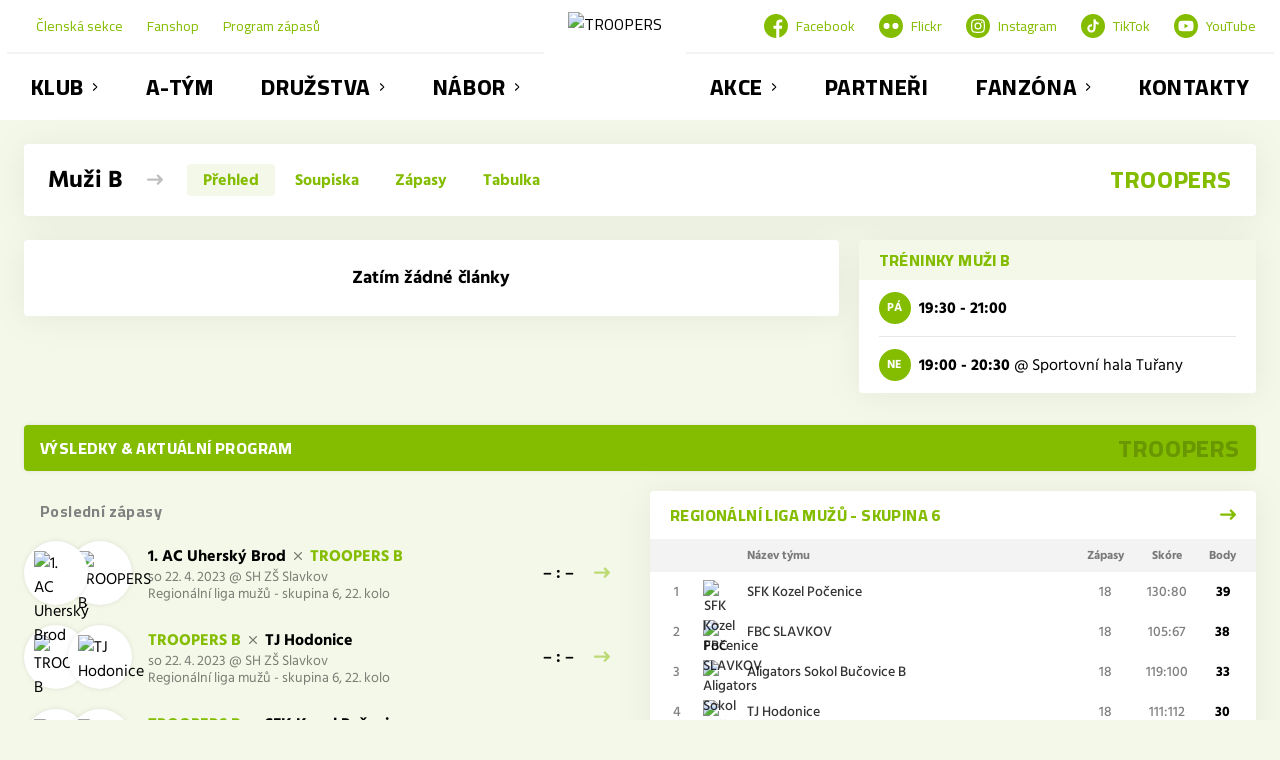

--- FILE ---
content_type: text/html; charset=utf-8
request_url: https://www.troopers.cz/tym/63-muzi-b
body_size: 10002
content:
<!DOCTYPE html>
<html lang="cs"><head><script>
              window.dataLayer = window.dataLayer || [];
              function gtag() {
                dataLayer.push(arguments);
              }

              gtag("consent", "default", {
                functionality_storage: "granted",
                ad_storage: "denied",
                analytics_storage: "denied",
                personalization_storage: "denied",
                security_storage: "denied",
              });
          </script><script>
          (function(w,d,s,l,i){w[l]=w[l]||[];w[l].push({'gtm.start':
          new Date().getTime(),event:'gtm.js'});var f=d.getElementsByTagName(s)[0],
          j=d.createElement(s),dl=l!='dataLayer'?'&l='+l:'';j.async=true;j.src=
          'https://www.googletagmanager.com/gtm.js?id='+i+dl;f.parentNode.insertBefore(j,f);
          })(window,document,'script','dataLayer','GTM-5X3RDXV');
        </script><script async="" src="https://www.googletagmanager.com/gtag/js?id=G-Q7P1G0EBQZ" data-category="analytics" type="text/plain"></script><script>
            window.dataLayer = window.dataLayer || [];
            function gtag(){dataLayer.push(arguments);}
            gtag('js', new Date());

            gtag('config', 'G-Q7P1G0EBQZ');
          </script><script async="" src="//cdn.eos.cz/cookieconsent-init.js"></script><meta charSet="utf-8"/><meta http-equiv="X-UA-Compatible" content="IE=Edge"/><meta name="viewport" content="width=device-width, initial-scale=1"/><title>Muži B - TROOPERS</title><meta name="title" content="Muži B - TROOPERS"/><meta name="description" content="Muži B - Regionální liga mužů"/><meta property="og:title" content="Muži B"/><meta name="og:description" content="Muži B - Regionální liga mužů"/><meta property="og:url" content="https://www.troopers.cz/tym/63-muzi-b"/><link rel="icon" href="/apple-touch-icon.png" sizes="any" type="image/png"/><style>a {color: black;}</style><link rel="preload" href="https://fonts.gstatic.com/s/cairo/v20/SLXGc1nY6HkvalIvTpumxdt0UX8.woff2" as="font" type="font/woff2" crossorigin="anonymous"/><link rel="preload" href="https://fonts.gstatic.com/s/cairo/v20/SLXGc1nY6HkvalIvTpumxdt0.woff2" as="font" type="font/woff2" crossorigin="anonymous"/><link rel="preload" href="https://fonts.gstatic.com/s/cairo/v20/SLXGc1nY6HkvalIvTpumxdt0UX8.woff2" as="font" type="font/woff2" crossorigin="anonymous"/><link rel="preload" href="https://fonts.gstatic.com/s/cairo/v20/SLXGc1nY6HkvalIhTpumxdt0.woff2" as="font" type="font/woff2" crossorigin="anonymous"/><link rel="preload" href="https://fonts.gstatic.com/s/cairo/v20/SLXGc1nY6HkvalIvTpumxdt0UX8.woff2" as="font" type="font/woff2" crossorigin="anonymous"/><link rel="preload" href="https://fonts.gstatic.com/s/cairo/v20/SLXGc1nY6HkvalIhTpumxdt0.woff2" as="font" type="font/woff2" crossorigin="anonymous"/><link rel="preload" href="https://fonts.gstatic.com/s/cairo/v20/SLXGc1nY6HkvalIvTpumxdt0UX8.woff2" as="font" type="font/woff2" crossorigin="anonymous"/><link rel="preload" href="https://fonts.gstatic.com/s/cairo/v20/SLXGc1nY6HkvalIhTpumxdt0.woff2" as="font" type="font/woff2" crossorigin="anonymous"/><link rel="preload" href="https://fonts.gstatic.com/s/cairo/v28/SLXgc1nY6HkvangtZmpQdkhzfH5lkSs2SgRjCAGMQ1z0hEk5a13iLC2CikE0n8H9.woff2" as="font" type="font/woff2" crossorigin="anonymous"/><link rel="preload" href="https://fonts.gstatic.com/s/cairo/v28/SLXgc1nY6HkvangtZmpQdkhzfH5lkSs2SgRjCAGMQ1z0hEk5a1PiLC2CikE0nw.woff2" as="font" type="font/woff2" crossorigin="anonymous"/><link rel="preload" href="https://fonts.gstatic.com/s/hindsiliguri/v12/ijwOs5juQtsyLLR5jN4cxBEoRDf40ugVKwOs1tqhwg.woff2" as="font" type="font/woff2" crossorigin="anonymous"/><link rel="preload" href="https://fonts.gstatic.com/s/hindsiliguri/v12/ijwOs5juQtsyLLR5jN4cxBEoRDf40uYVKwOs1to.woff2" as="font" type="font/woff2" crossorigin="anonymous"/><link rel="preload" href="https://fonts.gstatic.com/s/hindsiliguri/v12/ijwTs5juQtsyLLR5jN4cxBEoTJLax8s3JimW3w.woff2" as="font" type="font/woff2" crossorigin="anonymous"/><link rel="preload" href="https://fonts.gstatic.com/s/hindsiliguri/v12/ijwTs5juQtsyLLR5jN4cxBEoTJzax8s3Jik.woff2" as="font" type="font/woff2" crossorigin="anonymous"/><link rel="preload" href="https://fonts.gstatic.com/s/hindsiliguri/v12/ijwOs5juQtsyLLR5jN4cxBEoRG_50ugVKwOs1tqhwg.woff2" as="font" type="font/woff2" crossorigin="anonymous"/><link rel="preload" href="https://fonts.gstatic.com/s/hindsiliguri/v12/ijwOs5juQtsyLLR5jN4cxBEoRG_50uYVKwOs1to.woff2" as="font" type="font/woff2" crossorigin="anonymous"/><link rel="preload" href="https://fonts.gstatic.com/s/hindsiliguri/v12/ijwOs5juQtsyLLR5jN4cxBEoRCf_0ugVKwOs1tqhwg.woff2" as="font" type="font/woff2" crossorigin="anonymous"/><link rel="preload" href="https://fonts.gstatic.com/s/hindsiliguri/v12/ijwOs5juQtsyLLR5jN4cxBEoRCf_0uYVKwOs1to.woff2" as="font" type="font/woff2" crossorigin="anonymous"/><style>@font-face{
                    font-family:'Cairo';
                    src:url('https://fonts.gstatic.com/s/cairo/v20/SLXGc1nY6HkvalIvTpumxdt0UX8.woff2');
                    font-weight:400;
                    font-style:normal;
                    font-display:swap;
                    unicode-range:U+0100-024F, U+0259, U+1E00-1EFF, U+2020, U+20A0-20AB, U+20AD-20CF, U+2113, U+2C60-2C7F, U+A720-A7FF;
                    
                  }@font-face{
                    font-family:'Cairo';
                    src:url('https://fonts.gstatic.com/s/cairo/v20/SLXGc1nY6HkvalIvTpumxdt0.woff2');
                    font-weight:400;
                    font-style:normal;
                    font-display:swap;
                    
                    
                  }@font-face{
                    font-family:'Cairo';
                    src:url('https://fonts.gstatic.com/s/cairo/v20/SLXGc1nY6HkvalIvTpumxdt0UX8.woff2');
                    font-weight:500;
                    font-style:normal;
                    font-display:swap;
                    unicode-range:U+0100-024F, U+0259, U+1E00-1EFF, U+2020, U+20A0-20AB, U+20AD-20CF, U+2113, U+2C60-2C7F, U+A720-A7FF;
                    
                  }@font-face{
                    font-family:'Cairo';
                    src:url('https://fonts.gstatic.com/s/cairo/v20/SLXGc1nY6HkvalIhTpumxdt0.woff2');
                    font-weight:500;
                    font-style:normal;
                    font-display:swap;
                    unicode-range:U+0000-00FF, U+0131, U+0152-0153, U+02BB-02BC, U+02C6, U+02DA, U+02DC, U+2000-206F, U+2074, U+20AC, U+2122, U+2191, U+2193, U+2212, U+2215, U+FEFF, U+FFFD;
                    
                  }@font-face{
                    font-family:'Cairo';
                    src:url('https://fonts.gstatic.com/s/cairo/v20/SLXGc1nY6HkvalIvTpumxdt0UX8.woff2');
                    font-weight:700;
                    font-style:normal;
                    font-display:swap;
                    unicode-range:U+0100-024F, U+0259, U+1E00-1EFF, U+2020, U+20A0-20AB, U+20AD-20CF, U+2113, U+2C60-2C7F, U+A720-A7FF;
                    
                  }@font-face{
                    font-family:'Cairo';
                    src:url('https://fonts.gstatic.com/s/cairo/v20/SLXGc1nY6HkvalIhTpumxdt0.woff2');
                    font-weight:700;
                    font-style:normal;
                    font-display:swap;
                    unicode-range:U+0000-00FF, U+0131, U+0152-0153, U+02BB-02BC, U+02C6, U+02DA, U+02DC, U+2000-206F, U+2074, U+20AC, U+2122, U+2191, U+2193, U+2212, U+2215, U+FEFF, U+FFFD;
                    
                  }@font-face{
                    font-family:'Cairo';
                    src:url('https://fonts.gstatic.com/s/cairo/v20/SLXGc1nY6HkvalIvTpumxdt0UX8.woff2');
                    font-weight:800;
                    font-style:normal;
                    font-display:swap;
                    unicode-range:U+0100-024F, U+0259, U+1E00-1EFF, U+2020, U+20A0-20AB, U+20AD-20CF, U+2113, U+2C60-2C7F, U+A720-A7FF;
                    
                  }@font-face{
                    font-family:'Cairo';
                    src:url('https://fonts.gstatic.com/s/cairo/v20/SLXGc1nY6HkvalIhTpumxdt0.woff2');
                    font-weight:800;
                    font-style:normal;
                    font-display:swap;
                    unicode-range:U+0000-00FF, U+0131, U+0152-0153, U+02BB-02BC, U+02C6, U+02DA, U+02DC, U+2000-206F, U+2074, U+20AC, U+2122, U+2191, U+2193, U+2212, U+2215, U+FEFF, U+FFFD;
                    
                  }@font-face{
                    font-family:'Cairo';
                    src:url('https://fonts.gstatic.com/s/cairo/v28/SLXgc1nY6HkvangtZmpQdkhzfH5lkSs2SgRjCAGMQ1z0hEk5a13iLC2CikE0n8H9.woff2');
                    font-weight:100;
                    font-style:normal;
                    font-display:swap;
                    unicode-range:U+0100-02AF, U+0304, U+0308, U+0329, U+1E00-1E9F, U+1EF2-1EFF, U+2020, U+20A0-20AB, U+20AD-20C0, U+2113, U+2C60-2C7F, U+A720-A7FF;
                    
                  }@font-face{
                    font-family:'Cairo';
                    src:url('https://fonts.gstatic.com/s/cairo/v28/SLXgc1nY6HkvangtZmpQdkhzfH5lkSs2SgRjCAGMQ1z0hEk5a1PiLC2CikE0nw.woff2');
                    font-weight:100;
                    font-style:normal;
                    font-display:swap;
                    unicode-range:U+0000-00FF, U+0131, U+0152-0153, U+02BB-02BC, U+02C6, U+02DA, U+02DC, U+0304, U+0308, U+0329, U+2000-206F, U+2074, U+20AC, U+2122, U+2191, U+2193, U+2212, U+2215, U+FEFF, U+FFFD;
                    
                  }@font-face{
                    font-family:'Hind Siliguri';
                    src:url('https://fonts.gstatic.com/s/hindsiliguri/v12/ijwOs5juQtsyLLR5jN4cxBEoRDf40ugVKwOs1tqhwg.woff2');
                    font-weight:300;
                    font-style:normal;
                    font-display:swap;
                    unicode-range:U+0100-024F, U+0259, U+1E00-1EFF, U+2020, U+20A0-20AB, U+20AD-20CF, U+2113, U+2C60-2C7F, U+A720-A7FF;
                    
                  }@font-face{
                    font-family:'Hind Siliguri';
                    src:url('https://fonts.gstatic.com/s/hindsiliguri/v12/ijwOs5juQtsyLLR5jN4cxBEoRDf40uYVKwOs1to.woff2');
                    font-weight:300;
                    font-style:normal;
                    font-display:swap;
                    unicode-range:U+0000-00FF, U+0131, U+0152-0153, U+02BB-02BC, U+02C6, U+02DA, U+02DC, U+2000-206F, U+2074, U+20AC, U+2122, U+2191, U+2193, U+2212, U+2215, U+FEFF, U+FFFD;
                    
                  }@font-face{
                    font-family:'Hind Siliguri';
                    src:url('https://fonts.gstatic.com/s/hindsiliguri/v12/ijwTs5juQtsyLLR5jN4cxBEoTJLax8s3JimW3w.woff2');
                    font-weight:400;
                    font-style:normal;
                    font-display:swap;
                    unicode-range:U+0100-024F, U+0259, U+1E00-1EFF, U+2020, U+20A0-20AB, U+20AD-20CF, U+2113, U+2C60-2C7F, U+A720-A7FF;
                    
                  }@font-face{
                    font-family:'Hind Siliguri';
                    src:url('https://fonts.gstatic.com/s/hindsiliguri/v12/ijwTs5juQtsyLLR5jN4cxBEoTJzax8s3Jik.woff2');
                    font-weight:400;
                    font-style:normal;
                    font-display:swap;
                    unicode-range:U+0000-00FF, U+0131, U+0152-0153, U+02BB-02BC, U+02C6, U+02DA, U+02DC, U+2000-206F, U+2074, U+20AC, U+2122, U+2191, U+2193, U+2212, U+2215, U+FEFF, U+FFFD;
                    
                  }@font-face{
                    font-family:'Hind Siliguri';
                    src:url('https://fonts.gstatic.com/s/hindsiliguri/v12/ijwOs5juQtsyLLR5jN4cxBEoRG_50ugVKwOs1tqhwg.woff2');
                    font-weight:500;
                    font-style:normal;
                    font-display:swap;
                    unicode-range:U+0100-024F, U+0259, U+1E00-1EFF, U+2020, U+20A0-20AB, U+20AD-20CF, U+2113, U+2C60-2C7F, U+A720-A7FF;
                    
                  }@font-face{
                    font-family:'Hind Siliguri';
                    src:url('https://fonts.gstatic.com/s/hindsiliguri/v12/ijwOs5juQtsyLLR5jN4cxBEoRG_50uYVKwOs1to.woff2');
                    font-weight:500;
                    font-style:normal;
                    font-display:swap;
                    unicode-range:U+0000-00FF, U+0131, U+0152-0153, U+02BB-02BC, U+02C6, U+02DA, U+02DC, U+2000-206F, U+2074, U+20AC, U+2122, U+2191, U+2193, U+2212, U+2215, U+FEFF, U+FFFD;
                    
                  }@font-face{
                    font-family:'Hind Siliguri';
                    src:url('https://fonts.gstatic.com/s/hindsiliguri/v12/ijwOs5juQtsyLLR5jN4cxBEoRCf_0ugVKwOs1tqhwg.woff2');
                    font-weight:700;
                    font-style:normal;
                    font-display:swap;
                    unicode-range:U+0100-024F, U+0259, U+1E00-1EFF, U+2020, U+20A0-20AB, U+20AD-20CF, U+2113, U+2C60-2C7F, U+A720-A7FF;
                    
                  }@font-face{
                    font-family:'Hind Siliguri';
                    src:url('https://fonts.gstatic.com/s/hindsiliguri/v12/ijwOs5juQtsyLLR5jN4cxBEoRCf_0uYVKwOs1to.woff2');
                    font-weight:700;
                    font-style:normal;
                    font-display:swap;
                    unicode-range:U+0000-00FF, U+0131, U+0152-0153, U+02BB-02BC, U+02C6, U+02DA, U+02DC, U+2000-206F, U+2074, U+20AC, U+2122, U+2191, U+2193, U+2212, U+2215, U+FEFF, U+FFFD;
                    
                  }</style><link rel="stylesheet" href="/styles.css"/><link rel="stylesheet" href="https://cdn.jsdelivr.net/npm/swiper@7.0.0/swiper-bundle.min.css"/><script type="module" src="/shared-scripts.js"></script><script type="module" src="/scripts.js"></script><script type="text/javascript" src="https://cdn.jsdelivr.net/npm/alpinejs@3.14.8/dist/cdn.min.js" defer=""></script><script type="text/javascript" src="/fslightbox-3.3.6.js" defer=""></script><script type="text/javascript" src="https://cdn.jsdelivr.net/npm/swiper@7.0.0/swiper-bundle.min.js"></script></head><body class="font-body overflow-x-hidden team-detail-page"><div class="contents" x-data="{
              sharedYouTubeEmbedUrl: null,
              closeSharedOverlay: function() {
                this.sharedYouTubeEmbedUrl = null;
                document.body.classList.remove(&#x27;overflow-hidden&#x27;);
              },
              openSharedOverlay: function(youTubeEmbedUrl) {
                this.sharedYouTubeEmbedUrl = youTubeEmbedUrl;
                document.body.classList.add(&#x27;overflow-hidden&#x27;);
              },
            }"><header class="top-header bg-primary shadow-base lg:bg-headerbg sticky top-0 z-20 transition lg:relative lg:transform" x-data="{quickNavVisible: false, mobileNavVisible: false}" x-bind:class="mobileNavVisible ? &#x27;z-30&#x27; : &#x27;z-20&#x27;" @scroll.window="quickNavVisible = false"><div class="bg-primary nav-primary-wrapper"><strong class="sr-only">TROOPERS</strong><div class="nav-primary container"><div class="hidden lg:block"><div class="pointer-events-none relative z-10 flex items-center justify-between py-3 text-sm"><div class="quick-links quick-links-expanded pointer-events-auto"><ul class="flex text-sm"><li><a href="https://clen.troopers.cz/" target="_blank" rel="noopener noreferrer" class="text-headerquicklink block px-3 py-1 underline transition hover:no-underline">Členská sekce</a></li><li><a href="https://clen.troopers.cz/store/1" target="_blank" rel="noopener noreferrer" class="text-headerquicklink block px-3 py-1 underline transition hover:no-underline">Fanshop</a></li><li><a href="/program-zapasu" class="text-headerquicklink block px-3 py-1 underline transition hover:no-underline">Program zápasů</a></li></ul></div><div class="text-headersocial pointer-events-auto text-sm"><div class="socials"><ul class="socials-list flex space-x-6"><li class="socials-list-item"><a href="https://www.facebook.com/florbaltroopers/" class="socials-list-link group flex items-center" target="_blank" rel="noopener noreferrer" title="Facebook"><div class="h-6 w-6 transition group-hover:scale-110"><svg class="icon--facebook h-full w-full"><use xlink:href="/sprite.svg#facebook"></use></svg></div><span class="pl-2 group-hover:underline">Facebook</span></a></li><li class="socials-list-item"><a href="https://www.flickr.com/people/florbal_troopers/" class="socials-list-link group flex items-center" target="_blank" rel="noopener noreferrer" title="Flickr"><div class="h-6 w-6 transition group-hover:scale-110"><svg class="icon--flickr h-full w-full"><use xlink:href="/sprite.svg#flickr"></use></svg></div><span class="pl-2 group-hover:underline">Flickr</span></a></li><li class="socials-list-item"><a href="https://www.instagram.com/florbal_troopers/" class="socials-list-link group flex items-center" target="_blank" rel="noopener noreferrer" title="Instagram"><div class="h-6 w-6 transition group-hover:scale-110"><svg class="icon--instagram h-full w-full"><use xlink:href="/sprite.svg#instagram"></use></svg></div><span class="pl-2 group-hover:underline">Instagram</span></a></li><li class="socials-list-item"><a href="https://www.tiktok.com/@florbal_troopers" class="socials-list-link group flex items-center" target="_blank" rel="noopener noreferrer" title="TikTok"><div class="h-6 w-6 transition group-hover:scale-110"><svg class="icon--tiktok h-full w-full"><use xlink:href="/sprite.svg#tiktok"></use></svg></div><span class="pl-2 group-hover:underline">TikTok</span></a></li><li class="socials-list-item"><a href="https://www.youtube.com/channel/UCO0DOboRo0Fv5FI2RnFtkSA" class="socials-list-link group flex items-center" target="_blank" rel="noopener noreferrer" title="YouTube"><div class="h-6 w-6 transition group-hover:scale-110"><svg class="icon--youtube h-full w-full"><use xlink:href="/sprite.svg#youtube"></use></svg></div><span class="pl-2 group-hover:underline">YouTube</span></a></li></ul></div></div></div><div class="-mt-10 flex items-center justify-center pt-5"><div class="nav-centered-part nav-centered-part-1 mt-5 flex flex-1 justify-end self-stretch"><nav class="text-navlink flex justify-between font-black "><ul class="flex "><li class="group relative whitespace-nowrap" x-data="{subItemVisible: false}"><span class="nav-item-top block flex cursor-pointer items-center px-4 py-3 no-underline transition xl:px-6 hover:bg-subnavbg hover:text-subnavlink h-full" x-bind:class="(subItemVisible || $el.parentElement.classList.contains(&#x27;active-item-by-url&#x27;)) ? &#x27;js-active bg-subnavbg text-subnavlink&#x27; : &#x27;&#x27;" x-on:click="subItemVisible = !subItemVisible" @click.outside="subItemVisible = false" @scroll.window="subItemVisible = false">Klub<span class="ml-2 h-2 w-1.5 transform transition" x-bind:class="subItemVisible ? &#x27;rotate-90&#x27; : &#x27;&#x27;"><svg class="icon--arrow-simple h-full w-full"><use xlink:href="/sprite.svg#arrow-simple"></use></svg></span></span><div x-show="subItemVisible" x-cloak="true" class="absolute left-0 top-full min-w-[13rem]"><ul class="bg-subnavbg text-subnavlink subnav-list py-2 text-sm font-normal"><li><a href="/o-klubu" class="nav-item-sub flex items-center justify-between px-4 py-2 transition hover:bg-white/10 xl:px-6">O klubu</a></li><li><a href="/vedeni-klubu" class="nav-item-sub flex items-center justify-between px-4 py-2 transition hover:bg-white/10 xl:px-6">Vedení klubu</a></li><li><a href="/treneri" class="nav-item-sub flex items-center justify-between px-4 py-2 transition hover:bg-white/10 xl:px-6">Trenéři</a></li><li><a href="/treninky" class="nav-item-sub flex items-center justify-between px-4 py-2 transition hover:bg-white/10 xl:px-6">Tréninky</a></li><li><a href="/jobs" class="nav-item-sub flex items-center justify-between px-4 py-2 transition hover:bg-white/10 xl:px-6">Jobs &amp; kariéra</a></li><li><a href="/haly-a-mista" class="nav-item-sub flex items-center justify-between px-4 py-2 transition hover:bg-white/10 xl:px-6">Sportovní haly</a></li><li><a href="/napsali-o-nas" class="nav-item-sub flex items-center justify-between px-4 py-2 transition hover:bg-white/10 xl:px-6">Napsali o nás</a></li></ul></div></li><li class="group relative whitespace-nowrap" x-data="{subItemVisible: false}"><a href="/tym/95-muzi-a" class="nav-item-top block flex cursor-pointer items-center px-4 py-3 no-underline transition xl:px-6 hover:bg-subnavbg hover:text-subnavlink h-full" x-bind:class="$el.parentElement.classList.contains(&#x27;active-item-by-url&#x27;) ? &#x27;js-active bg-subnavbg text-subnavlink&#x27; : &#x27;&#x27;">A-tým</a></li><li class="group relative whitespace-nowrap" x-data="{subItemVisible: false}"><span class="nav-item-top block flex cursor-pointer items-center px-4 py-3 no-underline transition xl:px-6 hover:bg-subnavbg hover:text-subnavlink h-full" x-bind:class="(subItemVisible || $el.parentElement.classList.contains(&#x27;active-item-by-url&#x27;)) ? &#x27;js-active bg-subnavbg text-subnavlink&#x27; : &#x27;&#x27;" x-on:click="subItemVisible = !subItemVisible" @click.outside="subItemVisible = false" @scroll.window="subItemVisible = false">Družstva<span class="ml-2 h-2 w-1.5 transform transition" x-bind:class="subItemVisible ? &#x27;rotate-90&#x27; : &#x27;&#x27;"><svg class="icon--arrow-simple h-full w-full"><use xlink:href="/sprite.svg#arrow-simple"></use></svg></span></span><div x-show="subItemVisible" x-cloak="true" class="absolute left-0 top-full min-w-[13rem]"><ul class="bg-subnavbg text-subnavlink subnav-list py-2 text-sm font-normal"><li><a href="/tym/102-pripravka" class="nav-item-sub flex items-center justify-between px-4 py-2 transition hover:bg-white/10 xl:px-6">Přípravka</a></li><li><a href="/tym/101-elevove" class="nav-item-sub flex items-center justify-between px-4 py-2 transition hover:bg-white/10 xl:px-6">Elévové</a></li><li><a href="/tym/105-troopers-girls" class="nav-item-sub flex items-center justify-between px-4 py-2 transition hover:bg-white/10 xl:px-6">TROOPERS Girls</a></li><li><a href="/tym/100-mladsi-zaci" class="nav-item-sub flex items-center justify-between px-4 py-2 transition hover:bg-white/10 xl:px-6">Mladší žáci</a></li><li><a href="/tym/99-starsi-zaci" class="nav-item-sub flex items-center justify-between px-4 py-2 transition hover:bg-white/10 xl:px-6">Starší žáci</a></li><li><a href="/tym/103-dorostenci" class="nav-item-sub flex items-center justify-between px-4 py-2 transition hover:bg-white/10 xl:px-6">Dorostenci</a></li><li><a href="/tym/98-juniori" class="nav-item-sub flex items-center justify-between px-4 py-2 transition hover:bg-white/10 xl:px-6">Junioři</a></li><li><a href="/tym/96-muzi-u23" class="nav-item-sub flex items-center justify-between px-4 py-2 transition hover:bg-white/10 xl:px-6">Muži U23</a></li><li><a href="/tym/104-muzi-c" class="nav-item-sub flex items-center justify-between px-4 py-2 transition hover:bg-white/10 xl:px-6">Muži C</a></li><li><a href="/tym/97-muzi-delta" class="nav-item-sub flex items-center justify-between px-4 py-2 transition hover:bg-white/10 xl:px-6">Muži Delta</a></li><li><a href="/tym/106-zeny" class="nav-item-sub flex items-center justify-between px-4 py-2 transition hover:bg-white/10 xl:px-6">Ženy</a></li></ul></div></li><li class="group relative whitespace-nowrap" x-data="{subItemVisible: false}"><span class="nav-item-top block flex cursor-pointer items-center px-4 py-3 no-underline transition xl:px-6 hover:bg-subnavbg hover:text-subnavlink h-full" x-bind:class="(subItemVisible || $el.parentElement.classList.contains(&#x27;active-item-by-url&#x27;)) ? &#x27;js-active bg-subnavbg text-subnavlink&#x27; : &#x27;&#x27;" x-on:click="subItemVisible = !subItemVisible" @click.outside="subItemVisible = false" @scroll.window="subItemVisible = false">Nábor<span class="ml-2 h-2 w-1.5 transform transition" x-bind:class="subItemVisible ? &#x27;rotate-90&#x27; : &#x27;&#x27;"><svg class="icon--arrow-simple h-full w-full"><use xlink:href="/sprite.svg#arrow-simple"></use></svg></span></span><div x-show="subItemVisible" x-cloak="true" class="absolute left-0 top-full min-w-[13rem]"><ul class="bg-subnavbg text-subnavlink subnav-list py-2 text-sm font-normal"><li><a href="/nabor" class="nav-item-sub flex items-center justify-between px-4 py-2 transition hover:bg-white/10 xl:px-6">Základní informace</a></li><li><a href="/kategorie" class="nav-item-sub flex items-center justify-between px-4 py-2 transition hover:bg-white/10 xl:px-6">Vyberte si kategorii</a></li><li><a href="/treninky" class="nav-item-sub flex items-center justify-between px-4 py-2 transition hover:bg-white/10 xl:px-6">Kdy a Kam na trénink?</a></li><li><a href="/prihlaseni-do-klubu" class="nav-item-sub flex items-center justify-between px-4 py-2 transition hover:bg-white/10 xl:px-6">Přihlášení do klubu</a></li><li><a href="/dalsi-akce" class="nav-item-sub flex items-center justify-between px-4 py-2 transition hover:bg-white/10 xl:px-6">Další akce TROOPERS</a></li></ul></div></li></ul></nav></div><div class="nav-centered-logo mx-6 flex-none"><a href="/" class="logo-background-holder relative flex flex-none items-center justify-center self-stretch"><div class="-my-5 h-24 w-full max-w-[160px] xl:h-32 xl:max-w-[200px]"><div class="drop-shadow-base flex h-full items-center justify-center py-1 lg:py-0 [&amp;_img]:will-change-transform"><img src="https://troopers.eoscms.cz/webimages/club_logo_filename_20240206_070741.png" alt="TROOPERS" class=" h-full max-h-full max-w-full object-contain "/></div></div></a></div><div class="nav-centered-part nav-centered-part-2 mt-5 flex flex-1 justify-start self-stretch"><nav class="text-navlink flex justify-between font-black "><ul class="flex "><li class="group relative whitespace-nowrap" x-data="{subItemVisible: false}"><span class="nav-item-top block flex cursor-pointer items-center px-4 py-3 no-underline transition xl:px-6 hover:bg-subnavbg hover:text-subnavlink h-full" x-bind:class="(subItemVisible || $el.parentElement.classList.contains(&#x27;active-item-by-url&#x27;)) ? &#x27;js-active bg-subnavbg text-subnavlink&#x27; : &#x27;&#x27;" x-on:click="subItemVisible = !subItemVisible" @click.outside="subItemVisible = false" @scroll.window="subItemVisible = false">Akce<span class="ml-2 h-2 w-1.5 transform transition" x-bind:class="subItemVisible ? &#x27;rotate-90&#x27; : &#x27;&#x27;"><svg class="icon--arrow-simple h-full w-full"><use xlink:href="/sprite.svg#arrow-simple"></use></svg></span></span><div x-show="subItemVisible" x-cloak="true" class="absolute left-0 top-full min-w-[13rem]"><ul class="bg-subnavbg text-subnavlink subnav-list py-2 text-sm font-normal"><li><a href="/troopers-cup" class="nav-item-sub flex items-center justify-between px-4 py-2 transition hover:bg-white/10 xl:px-6">TROOPERS Cup</a></li><li><a href="/kempy" class="nav-item-sub flex items-center justify-between px-4 py-2 transition hover:bg-white/10 xl:px-6">TROOPERS Camp</a></li><li><a href="/ball" class="nav-item-sub flex items-center justify-between px-4 py-2 transition hover:bg-white/10 xl:px-6">TROOPERS Ball</a></li><li><a href="/troopers-day" class="nav-item-sub flex items-center justify-between px-4 py-2 transition hover:bg-white/10 xl:px-6">TROOPERS Day</a></li></ul></div></li><li class="group relative whitespace-nowrap" x-data="{subItemVisible: false}"><a href="/partneri" class="nav-item-top block flex cursor-pointer items-center px-4 py-3 no-underline transition xl:px-6 hover:bg-subnavbg hover:text-subnavlink h-full" x-bind:class="$el.parentElement.classList.contains(&#x27;active-item-by-url&#x27;) ? &#x27;js-active bg-subnavbg text-subnavlink&#x27; : &#x27;&#x27;">Partneři</a></li><li class="group relative whitespace-nowrap" x-data="{subItemVisible: false}"><span class="nav-item-top block flex cursor-pointer items-center px-4 py-3 no-underline transition xl:px-6 hover:bg-subnavbg hover:text-subnavlink h-full" x-bind:class="(subItemVisible || $el.parentElement.classList.contains(&#x27;active-item-by-url&#x27;)) ? &#x27;js-active bg-subnavbg text-subnavlink&#x27; : &#x27;&#x27;" x-on:click="subItemVisible = !subItemVisible" @click.outside="subItemVisible = false" @scroll.window="subItemVisible = false">Fanzóna<span class="ml-2 h-2 w-1.5 transform transition" x-bind:class="subItemVisible ? &#x27;rotate-90&#x27; : &#x27;&#x27;"><svg class="icon--arrow-simple h-full w-full"><use xlink:href="/sprite.svg#arrow-simple"></use></svg></span></span><div x-show="subItemVisible" x-cloak="true" class="absolute left-0 top-full min-w-[13rem]"><ul class="bg-subnavbg text-subnavlink subnav-list py-2 text-sm font-normal"><li><a href="https://clen.troopers.cz/store/1" target="_blank" rel="noopener noreferrer" class="nav-item-sub flex items-center justify-between px-4 py-2 transition hover:bg-white/10 xl:px-6">Klubové oblečení<span class="h-3 w-3 flex-none opacity-40"><svg class="icon--external h-full w-full"><use xlink:href="/sprite.svg#external"></use></svg></span></a></li><li><a href="/fotogalerie" class="nav-item-sub flex items-center justify-between px-4 py-2 transition hover:bg-white/10 xl:px-6">Fotogalerie</a></li><li><a href="https://bulletin.troopers.cz" class="nav-item-sub flex items-center justify-between px-4 py-2 transition hover:bg-white/10 xl:px-6">Digitální bulletin</a></li><li><a href="/ke-stazeni" class="nav-item-sub flex items-center justify-between px-4 py-2 transition hover:bg-white/10 xl:px-6">Ke stažení</a></li></ul></div></li><li class="group relative whitespace-nowrap" x-data="{subItemVisible: false}"><a href="/kontakty" class="nav-item-top block flex cursor-pointer items-center px-4 py-3 no-underline transition xl:px-6 hover:bg-subnavbg hover:text-subnavlink h-full" x-bind:class="$el.parentElement.classList.contains(&#x27;active-item-by-url&#x27;) ? &#x27;js-active bg-subnavbg text-subnavlink&#x27; : &#x27;&#x27;">Kontakty</a></li></ul></nav></div></div></div><div class="lg:hidden"><div class="flex items-center justify-between py-2 md:py-3 lg:py-0"><div class="flex items-center"><a href="/" class="logo-background-holder relative mr-2 flex flex-none items-center justify-center self-stretch will-change-transform sm:mr-3 md:mr-4 lg:mr-4"><div class="-my-5 h-12 max-w-[64px] md:h-14 lg:h-24 lg:w-full lg:max-w-[160px]"><div class="drop-shadow-base flex h-full items-center justify-center py-1 lg:py-0 [&amp;_img]:will-change-transform"><img src="https://troopers.eoscms.cz/webimages/club_logo_filename_20240206_070741.png" alt="TROOPERS" class=" h-full max-h-full max-w-full object-contain "/></div></div></a></div><button class="bg-navbg text-navlink -my-0.5 block p-2 transition focus:outline-none" x-on:click="mobileNavVisible = true"><span class="flex h-6 w-6 flex-col justify-around"><span class="h-1 rounded-lg bg-current"></span><span class="h-1 rounded-lg bg-current"></span><span class="h-1 rounded-lg bg-current"></span></span></button></div></div></div></div><div class="navigation-mobile fixed right-0 top-0 z-50 m-2.5 flex max-h-screen w-5/6 max-w-sm transform flex-col rounded bg-white transition lg:hidden" x-bind:class="mobileNavVisible ? &#x27;translate-x-0&#x27; : &#x27;translate-x-full&#x27;" @click.outside="mobileNavVisible = false" x-show="mobileNavVisible" x-cloak="true" x-transition:enter="transform transition ease-in-out duration-500 sm:duration-700" x-transition:enter-start="translate-x-full" x-transition:enter-end="translate-x-0" x-transition:leave="transform transition ease-in-out duration-500 sm:duration-700" x-transition:leave-start="translate-x-0" x-transition:leave-end="translate-x-full"><div class="py-.5 flex items-center justify-between px-4 md:py-1"><a href="/" class="relative flex h-12 max-w-[64px] flex-none items-center justify-center self-stretch py-1 md:h-14"><img src="https://troopers.eoscms.cz/webimages/club_logo_filename_20240206_070741.png" alt="TROOPERS" class=" h-full max-h-full max-w-full object-contain "/></a><span x-on:click="mobileNavVisible = false" class="block h-4 w-4 cursor-pointer"><svg class="icon--cross h-full w-full"><use xlink:href="/sprite.svg#cross"></use></svg></span></div><div class="h-px bg-gray-200"></div><nav class="flex-1 overflow-y-auto font-bold"><ul class="divide-y divide-gray-200"><li class="relative" x-data="{mobileSubItemVisible: false}"><span class="flex cursor-pointer items-center justify-between px-4 py-2 no-underline" x-on:click="mobileSubItemVisible = !mobileSubItemVisible" @click.outside="mobileSubItemVisible = false">Klub<span class="ml-2 h-3 w-3 transform transition" x-bind:class="mobileSubItemVisible ? &#x27;rotate-90&#x27; : &#x27;&#x27;"><svg class="icon--arrow-simple h-full w-full"><use xlink:href="/sprite.svg#arrow-simple"></use></svg></span></span><template x-if="mobileSubItemVisible"><ul class="text-normal -mt-2 py-1 text-sm"><li><a href="/o-klubu" class="flex cursor-pointer items-center justify-between px-4 py-1 text-sm font-normal no-underline transition"><span class="flex-1">O klubu</span></a></li><li><a href="/vedeni-klubu" class="flex cursor-pointer items-center justify-between px-4 py-1 text-sm font-normal no-underline transition"><span class="flex-1">Vedení klubu</span></a></li><li><a href="/treneri" class="flex cursor-pointer items-center justify-between px-4 py-1 text-sm font-normal no-underline transition"><span class="flex-1">Trenéři</span></a></li><li><a href="/treninky" class="flex cursor-pointer items-center justify-between px-4 py-1 text-sm font-normal no-underline transition"><span class="flex-1">Tréninky</span></a></li><li><a href="/jobs" class="flex cursor-pointer items-center justify-between px-4 py-1 text-sm font-normal no-underline transition"><span class="flex-1">Jobs &amp; kariéra</span></a></li><li><a href="/haly-a-mista" class="flex cursor-pointer items-center justify-between px-4 py-1 text-sm font-normal no-underline transition"><span class="flex-1">Sportovní haly</span></a></li><li><a href="/napsali-o-nas" class="flex cursor-pointer items-center justify-between px-4 py-1 text-sm font-normal no-underline transition"><span class="flex-1">Napsali o nás</span></a></li></ul></template></li><li class="relative" x-data="{mobileSubItemVisible: false}"><a class="flex cursor-pointer items-center justify-between px-4 py-2 no-underline" x-on:click="mobileSubItemVisible = !mobileSubItemVisible" @click.outside="mobileSubItemVisible = false" href="/tym/95-muzi-a">A-tým</a><template x-if="mobileSubItemVisible"><ul class="text-normal -mt-2 py-1 text-sm"></ul></template></li><li class="relative" x-data="{mobileSubItemVisible: false}"><span class="flex cursor-pointer items-center justify-between px-4 py-2 no-underline" x-on:click="mobileSubItemVisible = !mobileSubItemVisible" @click.outside="mobileSubItemVisible = false">Družstva<span class="ml-2 h-3 w-3 transform transition" x-bind:class="mobileSubItemVisible ? &#x27;rotate-90&#x27; : &#x27;&#x27;"><svg class="icon--arrow-simple h-full w-full"><use xlink:href="/sprite.svg#arrow-simple"></use></svg></span></span><template x-if="mobileSubItemVisible"><ul class="text-normal -mt-2 py-1 text-sm"><li><a href="/tym/102-pripravka" class="flex cursor-pointer items-center justify-between px-4 py-1 text-sm font-normal no-underline transition"><span class="flex-1">Přípravka</span></a></li><li><a href="/tym/101-elevove" class="flex cursor-pointer items-center justify-between px-4 py-1 text-sm font-normal no-underline transition"><span class="flex-1">Elévové</span></a></li><li><a href="/tym/105-troopers-girls" class="flex cursor-pointer items-center justify-between px-4 py-1 text-sm font-normal no-underline transition"><span class="flex-1">TROOPERS Girls</span></a></li><li><a href="/tym/100-mladsi-zaci" class="flex cursor-pointer items-center justify-between px-4 py-1 text-sm font-normal no-underline transition"><span class="flex-1">Mladší žáci</span></a></li><li><a href="/tym/99-starsi-zaci" class="flex cursor-pointer items-center justify-between px-4 py-1 text-sm font-normal no-underline transition"><span class="flex-1">Starší žáci</span></a></li><li><a href="/tym/103-dorostenci" class="flex cursor-pointer items-center justify-between px-4 py-1 text-sm font-normal no-underline transition"><span class="flex-1">Dorostenci</span></a></li><li><a href="/tym/98-juniori" class="flex cursor-pointer items-center justify-between px-4 py-1 text-sm font-normal no-underline transition"><span class="flex-1">Junioři</span></a></li><li><a href="/tym/96-muzi-u23" class="flex cursor-pointer items-center justify-between px-4 py-1 text-sm font-normal no-underline transition"><span class="flex-1">Muži U23</span></a></li><li><a href="/tym/104-muzi-c" class="flex cursor-pointer items-center justify-between px-4 py-1 text-sm font-normal no-underline transition"><span class="flex-1">Muži C</span></a></li><li><a href="/tym/97-muzi-delta" class="flex cursor-pointer items-center justify-between px-4 py-1 text-sm font-normal no-underline transition"><span class="flex-1">Muži Delta</span></a></li><li><a href="/tym/106-zeny" class="flex cursor-pointer items-center justify-between px-4 py-1 text-sm font-normal no-underline transition"><span class="flex-1">Ženy</span></a></li></ul></template></li><li class="relative" x-data="{mobileSubItemVisible: false}"><span class="flex cursor-pointer items-center justify-between px-4 py-2 no-underline" x-on:click="mobileSubItemVisible = !mobileSubItemVisible" @click.outside="mobileSubItemVisible = false">Nábor<span class="ml-2 h-3 w-3 transform transition" x-bind:class="mobileSubItemVisible ? &#x27;rotate-90&#x27; : &#x27;&#x27;"><svg class="icon--arrow-simple h-full w-full"><use xlink:href="/sprite.svg#arrow-simple"></use></svg></span></span><template x-if="mobileSubItemVisible"><ul class="text-normal -mt-2 py-1 text-sm"><li><a href="/nabor" class="flex cursor-pointer items-center justify-between px-4 py-1 text-sm font-normal no-underline transition"><span class="flex-1">Základní informace</span></a></li><li><a href="/kategorie" class="flex cursor-pointer items-center justify-between px-4 py-1 text-sm font-normal no-underline transition"><span class="flex-1">Vyberte si kategorii</span></a></li><li><a href="/treninky" class="flex cursor-pointer items-center justify-between px-4 py-1 text-sm font-normal no-underline transition"><span class="flex-1">Kdy a Kam na trénink?</span></a></li><li><a href="/prihlaseni-do-klubu" class="flex cursor-pointer items-center justify-between px-4 py-1 text-sm font-normal no-underline transition"><span class="flex-1">Přihlášení do klubu</span></a></li><li><a href="/dalsi-akce" class="flex cursor-pointer items-center justify-between px-4 py-1 text-sm font-normal no-underline transition"><span class="flex-1">Další akce TROOPERS</span></a></li></ul></template></li><li class="relative" x-data="{mobileSubItemVisible: false}"><span class="flex cursor-pointer items-center justify-between px-4 py-2 no-underline" x-on:click="mobileSubItemVisible = !mobileSubItemVisible" @click.outside="mobileSubItemVisible = false">Akce<span class="ml-2 h-3 w-3 transform transition" x-bind:class="mobileSubItemVisible ? &#x27;rotate-90&#x27; : &#x27;&#x27;"><svg class="icon--arrow-simple h-full w-full"><use xlink:href="/sprite.svg#arrow-simple"></use></svg></span></span><template x-if="mobileSubItemVisible"><ul class="text-normal -mt-2 py-1 text-sm"><li><a href="/troopers-cup" class="flex cursor-pointer items-center justify-between px-4 py-1 text-sm font-normal no-underline transition"><span class="flex-1">TROOPERS Cup</span></a></li><li><a href="/kempy" class="flex cursor-pointer items-center justify-between px-4 py-1 text-sm font-normal no-underline transition"><span class="flex-1">TROOPERS Camp</span></a></li><li><a href="/ball" class="flex cursor-pointer items-center justify-between px-4 py-1 text-sm font-normal no-underline transition"><span class="flex-1">TROOPERS Ball</span></a></li><li><a href="/troopers-day" class="flex cursor-pointer items-center justify-between px-4 py-1 text-sm font-normal no-underline transition"><span class="flex-1">TROOPERS Day</span></a></li></ul></template></li><li class="relative" x-data="{mobileSubItemVisible: false}"><a class="flex cursor-pointer items-center justify-between px-4 py-2 no-underline" x-on:click="mobileSubItemVisible = !mobileSubItemVisible" @click.outside="mobileSubItemVisible = false" href="/partneri">Partneři</a><template x-if="mobileSubItemVisible"><ul class="text-normal -mt-2 py-1 text-sm"></ul></template></li><li class="relative" x-data="{mobileSubItemVisible: false}"><span class="flex cursor-pointer items-center justify-between px-4 py-2 no-underline" x-on:click="mobileSubItemVisible = !mobileSubItemVisible" @click.outside="mobileSubItemVisible = false">Fanzóna<span class="ml-2 h-3 w-3 transform transition" x-bind:class="mobileSubItemVisible ? &#x27;rotate-90&#x27; : &#x27;&#x27;"><svg class="icon--arrow-simple h-full w-full"><use xlink:href="/sprite.svg#arrow-simple"></use></svg></span></span><template x-if="mobileSubItemVisible"><ul class="text-normal -mt-2 py-1 text-sm"><li><a href="https://clen.troopers.cz/store/1" target="_blank" rel="noopener noreferrer" class="flex cursor-pointer items-center justify-between px-4 py-1 text-sm font-normal no-underline transition"><span class="flex-1">Klubové oblečení</span><span class="h-3 w-3 flex-none opacity-40"><svg class="icon--external h-full w-full"><use xlink:href="/sprite.svg#external"></use></svg></span></a></li><li><a href="/fotogalerie" class="flex cursor-pointer items-center justify-between px-4 py-1 text-sm font-normal no-underline transition"><span class="flex-1">Fotogalerie</span></a></li><li><a href="https://bulletin.troopers.cz" class="flex cursor-pointer items-center justify-between px-4 py-1 text-sm font-normal no-underline transition"><span class="flex-1">Digitální bulletin</span></a></li><li><a href="/ke-stazeni" class="flex cursor-pointer items-center justify-between px-4 py-1 text-sm font-normal no-underline transition"><span class="flex-1">Ke stažení</span></a></li></ul></template></li><li class="relative" x-data="{mobileSubItemVisible: false}"><a class="flex cursor-pointer items-center justify-between px-4 py-2 no-underline" x-on:click="mobileSubItemVisible = !mobileSubItemVisible" @click.outside="mobileSubItemVisible = false" href="/kontakty">Kontakty</a><template x-if="mobileSubItemVisible"><ul class="text-normal -mt-2 py-1 text-sm"></ul></template></li><li><a href="https://clen.troopers.cz/" target="_blank" rel="noopener noreferrer" class="flex cursor-pointer items-center justify-between px-4 py-2 text-sm font-normal no-underline"><span class="flex-1">Členská sekce</span><span class="h-3 w-3 flex-none opacity-40"><svg class="icon--external h-full w-full"><use xlink:href="/sprite.svg#external"></use></svg></span></a></li><li><a href="https://clen.troopers.cz/store/1" target="_blank" rel="noopener noreferrer" class="flex cursor-pointer items-center justify-between px-4 py-2 text-sm font-normal no-underline"><span class="flex-1">Fanshop</span><span class="h-3 w-3 flex-none opacity-40"><svg class="icon--external h-full w-full"><use xlink:href="/sprite.svg#external"></use></svg></span></a></li><li><a href="/program-zapasu" class="flex cursor-pointer items-center justify-between px-4 py-2 text-sm font-normal no-underline"><span class="flex-1">Program zápasů</span></a></li></ul></nav><div class="text-primary mx-4 border-t-2 py-4"><div class="origin-left scale-[1.15]"><div class="socials"><ul class="socials-list flex space-x-2"><li class="socials-list-item"><a href="https://www.facebook.com/florbaltroopers/" class="socials-list-link group flex items-center" target="_blank" rel="noopener noreferrer" title="Facebook"><div class="h-6 w-6 transition group-hover:scale-110"><svg class="icon--facebook h-full w-full"><use xlink:href="/sprite.svg#facebook"></use></svg></div><span class="sr-only">Facebook</span></a></li><li class="socials-list-item"><a href="https://www.flickr.com/people/florbal_troopers/" class="socials-list-link group flex items-center" target="_blank" rel="noopener noreferrer" title="Flickr"><div class="h-6 w-6 transition group-hover:scale-110"><svg class="icon--flickr h-full w-full"><use xlink:href="/sprite.svg#flickr"></use></svg></div><span class="sr-only">Flickr</span></a></li><li class="socials-list-item"><a href="https://www.instagram.com/florbal_troopers/" class="socials-list-link group flex items-center" target="_blank" rel="noopener noreferrer" title="Instagram"><div class="h-6 w-6 transition group-hover:scale-110"><svg class="icon--instagram h-full w-full"><use xlink:href="/sprite.svg#instagram"></use></svg></div><span class="sr-only">Instagram</span></a></li><li class="socials-list-item"><a href="https://www.tiktok.com/@florbal_troopers" class="socials-list-link group flex items-center" target="_blank" rel="noopener noreferrer" title="TikTok"><div class="h-6 w-6 transition group-hover:scale-110"><svg class="icon--tiktok h-full w-full"><use xlink:href="/sprite.svg#tiktok"></use></svg></div><span class="sr-only">TikTok</span></a></li><li class="socials-list-item"><a href="https://www.youtube.com/channel/UCO0DOboRo0Fv5FI2RnFtkSA" class="socials-list-link group flex items-center" target="_blank" rel="noopener noreferrer" title="YouTube"><div class="h-6 w-6 transition group-hover:scale-110"><svg class="icon--youtube h-full w-full"><use xlink:href="/sprite.svg#youtube"></use></svg></div><span class="sr-only">YouTube</span></a></li></ul></div></div></div></div><div class="fixed left-0 top-0 z-40 h-[200%] w-full overflow-hidden" x-cloak="true" x-show="mobileNavVisible" aria-labelledby="slide-over-title" role="dialog" aria-modal="true"><div class="bg-primary absolute inset-0 bg-opacity-50 backdrop-blur-sm backdrop-saturate-[.25] transition-opacity" aria-hidden="true" x-on:click="mobileNavVisible = false" x-show="mobileNavVisible" x-transition:enter="ease-in-out duration-500" x-transition:enter-start="opacity-0" x-transition:enter-end="opacity-100" x-transition:leave="ease-in-out duration-500" x-transition:leave-start="opacity-100" x-transition:leave-end="opacity-0"></div></div></header><div style="display:none" class="nav-secondary bg-navbg fixed top-0 z-20 hidden w-full transform transition lg:block" x-data="{quickNavVisible: false}" x-init="$nextTick(() =&gt; { $el.removeAttribute(&#x27;style&#x27;) })" @scroll.window="quickNavVisible = false"><div class="nav-gradient-main absolute inset-0 bg-gradient-to-b from-transparent to-black/30"></div><div class="container relative z-10"><div class="flex items-center"><a href="/" class="logo-background-holder-sticky relative mr-2 h-14 max-w-[64px] flex-none py-1 sm:mr-3 md:mr-4 lg:mr-4 lg:h-16"><div class="drop-shadow-base flex h-full items-center justify-center py-1 filter lg:py-0"><img src="https://troopers.eoscms.cz/webimages/club_logo_filename_20240206_070741.png" alt="TROOPERS" class=" h-full max-h-full max-w-full object-contain "/></div></a><div class="flex-1"><nav class="text-navlink flex justify-between font-black items-center"><ul class="flex items-center"><li class="group relative whitespace-nowrap" x-data="{subItemVisible: false}"><span class="nav-item-top block flex cursor-pointer items-center px-4 py-3 no-underline transition xl:px-6 hover:bg-subnavbg hover:text-subnavlink lg:py-5" x-bind:class="(subItemVisible || $el.parentElement.classList.contains(&#x27;active-item-by-url&#x27;)) ? &#x27;js-active bg-subnavbg text-subnavlink&#x27; : &#x27;&#x27;" x-on:click="subItemVisible = !subItemVisible" @click.outside="subItemVisible = false" @scroll.window="subItemVisible = false">Klub<span class="ml-2 h-2 w-1.5 transform transition" x-bind:class="subItemVisible ? &#x27;rotate-90&#x27; : &#x27;&#x27;"><svg class="icon--arrow-simple h-full w-full"><use xlink:href="/sprite.svg#arrow-simple"></use></svg></span></span><div x-show="subItemVisible" x-cloak="true" class="absolute left-0 top-full min-w-[13rem]"><ul class="bg-subnavbg text-subnavlink subnav-list py-2 text-sm font-normal"><li><a href="/o-klubu" class="nav-item-sub flex items-center justify-between px-4 py-2 transition hover:bg-white/10 xl:px-6">O klubu</a></li><li><a href="/vedeni-klubu" class="nav-item-sub flex items-center justify-between px-4 py-2 transition hover:bg-white/10 xl:px-6">Vedení klubu</a></li><li><a href="/treneri" class="nav-item-sub flex items-center justify-between px-4 py-2 transition hover:bg-white/10 xl:px-6">Trenéři</a></li><li><a href="/treninky" class="nav-item-sub flex items-center justify-between px-4 py-2 transition hover:bg-white/10 xl:px-6">Tréninky</a></li><li><a href="/jobs" class="nav-item-sub flex items-center justify-between px-4 py-2 transition hover:bg-white/10 xl:px-6">Jobs &amp; kariéra</a></li><li><a href="/haly-a-mista" class="nav-item-sub flex items-center justify-between px-4 py-2 transition hover:bg-white/10 xl:px-6">Sportovní haly</a></li><li><a href="/napsali-o-nas" class="nav-item-sub flex items-center justify-between px-4 py-2 transition hover:bg-white/10 xl:px-6">Napsali o nás</a></li></ul></div></li><li class="group relative whitespace-nowrap" x-data="{subItemVisible: false}"><a href="/tym/95-muzi-a" class="nav-item-top block flex cursor-pointer items-center px-4 py-3 no-underline transition xl:px-6 hover:bg-subnavbg hover:text-subnavlink lg:py-5" x-bind:class="$el.parentElement.classList.contains(&#x27;active-item-by-url&#x27;) ? &#x27;js-active bg-subnavbg text-subnavlink&#x27; : &#x27;&#x27;">A-tým</a></li><li class="group relative whitespace-nowrap" x-data="{subItemVisible: false}"><span class="nav-item-top block flex cursor-pointer items-center px-4 py-3 no-underline transition xl:px-6 hover:bg-subnavbg hover:text-subnavlink lg:py-5" x-bind:class="(subItemVisible || $el.parentElement.classList.contains(&#x27;active-item-by-url&#x27;)) ? &#x27;js-active bg-subnavbg text-subnavlink&#x27; : &#x27;&#x27;" x-on:click="subItemVisible = !subItemVisible" @click.outside="subItemVisible = false" @scroll.window="subItemVisible = false">Družstva<span class="ml-2 h-2 w-1.5 transform transition" x-bind:class="subItemVisible ? &#x27;rotate-90&#x27; : &#x27;&#x27;"><svg class="icon--arrow-simple h-full w-full"><use xlink:href="/sprite.svg#arrow-simple"></use></svg></span></span><div x-show="subItemVisible" x-cloak="true" class="absolute left-0 top-full min-w-[13rem]"><ul class="bg-subnavbg text-subnavlink subnav-list py-2 text-sm font-normal"><li><a href="/tym/102-pripravka" class="nav-item-sub flex items-center justify-between px-4 py-2 transition hover:bg-white/10 xl:px-6">Přípravka</a></li><li><a href="/tym/101-elevove" class="nav-item-sub flex items-center justify-between px-4 py-2 transition hover:bg-white/10 xl:px-6">Elévové</a></li><li><a href="/tym/105-troopers-girls" class="nav-item-sub flex items-center justify-between px-4 py-2 transition hover:bg-white/10 xl:px-6">TROOPERS Girls</a></li><li><a href="/tym/100-mladsi-zaci" class="nav-item-sub flex items-center justify-between px-4 py-2 transition hover:bg-white/10 xl:px-6">Mladší žáci</a></li><li><a href="/tym/99-starsi-zaci" class="nav-item-sub flex items-center justify-between px-4 py-2 transition hover:bg-white/10 xl:px-6">Starší žáci</a></li><li><a href="/tym/103-dorostenci" class="nav-item-sub flex items-center justify-between px-4 py-2 transition hover:bg-white/10 xl:px-6">Dorostenci</a></li><li><a href="/tym/98-juniori" class="nav-item-sub flex items-center justify-between px-4 py-2 transition hover:bg-white/10 xl:px-6">Junioři</a></li><li><a href="/tym/96-muzi-u23" class="nav-item-sub flex items-center justify-between px-4 py-2 transition hover:bg-white/10 xl:px-6">Muži U23</a></li><li><a href="/tym/104-muzi-c" class="nav-item-sub flex items-center justify-between px-4 py-2 transition hover:bg-white/10 xl:px-6">Muži C</a></li><li><a href="/tym/97-muzi-delta" class="nav-item-sub flex items-center justify-between px-4 py-2 transition hover:bg-white/10 xl:px-6">Muži Delta</a></li><li><a href="/tym/106-zeny" class="nav-item-sub flex items-center justify-between px-4 py-2 transition hover:bg-white/10 xl:px-6">Ženy</a></li></ul></div></li><li class="group relative whitespace-nowrap" x-data="{subItemVisible: false}"><span class="nav-item-top block flex cursor-pointer items-center px-4 py-3 no-underline transition xl:px-6 hover:bg-subnavbg hover:text-subnavlink lg:py-5" x-bind:class="(subItemVisible || $el.parentElement.classList.contains(&#x27;active-item-by-url&#x27;)) ? &#x27;js-active bg-subnavbg text-subnavlink&#x27; : &#x27;&#x27;" x-on:click="subItemVisible = !subItemVisible" @click.outside="subItemVisible = false" @scroll.window="subItemVisible = false">Nábor<span class="ml-2 h-2 w-1.5 transform transition" x-bind:class="subItemVisible ? &#x27;rotate-90&#x27; : &#x27;&#x27;"><svg class="icon--arrow-simple h-full w-full"><use xlink:href="/sprite.svg#arrow-simple"></use></svg></span></span><div x-show="subItemVisible" x-cloak="true" class="absolute left-0 top-full min-w-[13rem]"><ul class="bg-subnavbg text-subnavlink subnav-list py-2 text-sm font-normal"><li><a href="/nabor" class="nav-item-sub flex items-center justify-between px-4 py-2 transition hover:bg-white/10 xl:px-6">Základní informace</a></li><li><a href="/kategorie" class="nav-item-sub flex items-center justify-between px-4 py-2 transition hover:bg-white/10 xl:px-6">Vyberte si kategorii</a></li><li><a href="/treninky" class="nav-item-sub flex items-center justify-between px-4 py-2 transition hover:bg-white/10 xl:px-6">Kdy a Kam na trénink?</a></li><li><a href="/prihlaseni-do-klubu" class="nav-item-sub flex items-center justify-between px-4 py-2 transition hover:bg-white/10 xl:px-6">Přihlášení do klubu</a></li><li><a href="/dalsi-akce" class="nav-item-sub flex items-center justify-between px-4 py-2 transition hover:bg-white/10 xl:px-6">Další akce TROOPERS</a></li></ul></div></li><li class="group relative whitespace-nowrap" x-data="{subItemVisible: false}"><span class="nav-item-top block flex cursor-pointer items-center px-4 py-3 no-underline transition xl:px-6 hover:bg-subnavbg hover:text-subnavlink lg:py-5" x-bind:class="(subItemVisible || $el.parentElement.classList.contains(&#x27;active-item-by-url&#x27;)) ? &#x27;js-active bg-subnavbg text-subnavlink&#x27; : &#x27;&#x27;" x-on:click="subItemVisible = !subItemVisible" @click.outside="subItemVisible = false" @scroll.window="subItemVisible = false">Akce<span class="ml-2 h-2 w-1.5 transform transition" x-bind:class="subItemVisible ? &#x27;rotate-90&#x27; : &#x27;&#x27;"><svg class="icon--arrow-simple h-full w-full"><use xlink:href="/sprite.svg#arrow-simple"></use></svg></span></span><div x-show="subItemVisible" x-cloak="true" class="absolute left-0 top-full min-w-[13rem]"><ul class="bg-subnavbg text-subnavlink subnav-list py-2 text-sm font-normal"><li><a href="/troopers-cup" class="nav-item-sub flex items-center justify-between px-4 py-2 transition hover:bg-white/10 xl:px-6">TROOPERS Cup</a></li><li><a href="/kempy" class="nav-item-sub flex items-center justify-between px-4 py-2 transition hover:bg-white/10 xl:px-6">TROOPERS Camp</a></li><li><a href="/ball" class="nav-item-sub flex items-center justify-between px-4 py-2 transition hover:bg-white/10 xl:px-6">TROOPERS Ball</a></li><li><a href="/troopers-day" class="nav-item-sub flex items-center justify-between px-4 py-2 transition hover:bg-white/10 xl:px-6">TROOPERS Day</a></li></ul></div></li><li class="group relative whitespace-nowrap" x-data="{subItemVisible: false}"><a href="/partneri" class="nav-item-top block flex cursor-pointer items-center px-4 py-3 no-underline transition xl:px-6 hover:bg-subnavbg hover:text-subnavlink lg:py-5" x-bind:class="$el.parentElement.classList.contains(&#x27;active-item-by-url&#x27;) ? &#x27;js-active bg-subnavbg text-subnavlink&#x27; : &#x27;&#x27;">Partneři</a></li><li class="group relative whitespace-nowrap" x-data="{subItemVisible: false}"><span class="nav-item-top block flex cursor-pointer items-center px-4 py-3 no-underline transition xl:px-6 hover:bg-subnavbg hover:text-subnavlink lg:py-5" x-bind:class="(subItemVisible || $el.parentElement.classList.contains(&#x27;active-item-by-url&#x27;)) ? &#x27;js-active bg-subnavbg text-subnavlink&#x27; : &#x27;&#x27;" x-on:click="subItemVisible = !subItemVisible" @click.outside="subItemVisible = false" @scroll.window="subItemVisible = false">Fanzóna<span class="ml-2 h-2 w-1.5 transform transition" x-bind:class="subItemVisible ? &#x27;rotate-90&#x27; : &#x27;&#x27;"><svg class="icon--arrow-simple h-full w-full"><use xlink:href="/sprite.svg#arrow-simple"></use></svg></span></span><div x-show="subItemVisible" x-cloak="true" class="absolute left-0 top-full min-w-[13rem]"><ul class="bg-subnavbg text-subnavlink subnav-list py-2 text-sm font-normal"><li><a href="https://clen.troopers.cz/store/1" target="_blank" rel="noopener noreferrer" class="nav-item-sub flex items-center justify-between px-4 py-2 transition hover:bg-white/10 xl:px-6">Klubové oblečení<span class="h-3 w-3 flex-none opacity-40"><svg class="icon--external h-full w-full"><use xlink:href="/sprite.svg#external"></use></svg></span></a></li><li><a href="/fotogalerie" class="nav-item-sub flex items-center justify-between px-4 py-2 transition hover:bg-white/10 xl:px-6">Fotogalerie</a></li><li><a href="https://bulletin.troopers.cz" class="nav-item-sub flex items-center justify-between px-4 py-2 transition hover:bg-white/10 xl:px-6">Digitální bulletin</a></li><li><a href="/ke-stazeni" class="nav-item-sub flex items-center justify-between px-4 py-2 transition hover:bg-white/10 xl:px-6">Ke stažení</a></li></ul></div></li><li class="group relative whitespace-nowrap" x-data="{subItemVisible: false}"><a href="/kontakty" class="nav-item-top block flex cursor-pointer items-center px-4 py-3 no-underline transition xl:px-6 hover:bg-subnavbg hover:text-subnavlink lg:py-5" x-bind:class="$el.parentElement.classList.contains(&#x27;active-item-by-url&#x27;) ? &#x27;js-active bg-subnavbg text-subnavlink&#x27; : &#x27;&#x27;">Kontakty</a></li></ul></nav></div><div class="hidden lg:block"><div class="quick-nav-toggle relative z-10"><button class="block p-3 transition bg-navbg text-navlink group focus:outline-none -my-5" x-on:click="quickNavVisible = !quickNavVisible"><span class="flex h-6 w-6 transform flex-col justify-around transition group-hover:scale-x-110 group-hover:scale-y-75" x-bind:class="quickNavVisible ? &#x27;rotate-90&#x27; : &#x27;&#x27;"><span class="h-1 rounded-lg bg-current"></span><span class="h-1 rounded-lg bg-current"></span><span class="h-1 rounded-lg bg-current"></span></span></button><div class="absolute right-0 top-full rounded bg-white p-4 shadow-md" x-show="quickNavVisible" x-cloak="true" @click.outside="quickNavVisible = false"><div class="flex flex-col font-bold"><div class="quick-links quick-links-expandable text-sm"><ul class="space-y-2"><li><a href="https://clen.troopers.cz/" target="_blank" rel="noopener noreferrer" class="hover:text-primary-400 block whitespace-nowrap transition hover:underline">Členská sekce</a></li><li><a href="https://clen.troopers.cz/store/1" target="_blank" rel="noopener noreferrer" class="hover:text-primary-400 block whitespace-nowrap transition hover:underline">Fanshop</a></li><li><a href="/program-zapasu" class="hover:text-primary-400 block whitespace-nowrap transition hover:underline">Program zápasů</a></li></ul></div><div class="my-4 h-0.5 bg-gray-100 last:hidden"></div><div class="socials"><ul class="socials-list flex space-x-2"><li class="socials-list-item"><a href="https://www.facebook.com/florbaltroopers/" class="socials-list-link group flex items-center" target="_blank" rel="noopener noreferrer" title="Facebook"><div class="h-6 w-6 transition group-hover:scale-110"><svg class="icon--facebook h-full w-full"><use xlink:href="/sprite.svg#facebook"></use></svg></div><span class="sr-only">Facebook</span></a></li><li class="socials-list-item"><a href="https://www.flickr.com/people/florbal_troopers/" class="socials-list-link group flex items-center" target="_blank" rel="noopener noreferrer" title="Flickr"><div class="h-6 w-6 transition group-hover:scale-110"><svg class="icon--flickr h-full w-full"><use xlink:href="/sprite.svg#flickr"></use></svg></div><span class="sr-only">Flickr</span></a></li><li class="socials-list-item"><a href="https://www.instagram.com/florbal_troopers/" class="socials-list-link group flex items-center" target="_blank" rel="noopener noreferrer" title="Instagram"><div class="h-6 w-6 transition group-hover:scale-110"><svg class="icon--instagram h-full w-full"><use xlink:href="/sprite.svg#instagram"></use></svg></div><span class="sr-only">Instagram</span></a></li><li class="socials-list-item"><a href="https://www.tiktok.com/@florbal_troopers" class="socials-list-link group flex items-center" target="_blank" rel="noopener noreferrer" title="TikTok"><div class="h-6 w-6 transition group-hover:scale-110"><svg class="icon--tiktok h-full w-full"><use xlink:href="/sprite.svg#tiktok"></use></svg></div><span class="sr-only">TikTok</span></a></li><li class="socials-list-item"><a href="https://www.youtube.com/channel/UCO0DOboRo0Fv5FI2RnFtkSA" class="socials-list-link group flex items-center" target="_blank" rel="noopener noreferrer" title="YouTube"><div class="h-6 w-6 transition group-hover:scale-110"><svg class="icon--youtube h-full w-full"><use xlink:href="/sprite.svg#youtube"></use></svg></div><span class="sr-only">YouTube</span></a></li></ul></div></div></div></div></div></div></div><div class="nav-gradient-bottom absolute bottom-0 h-[3px] w-full bg-black/50"></div></div><div class="container"><div class="space-y-6 pb-10 md:space-y-8 md:pb-20 md:pt-6"><div class="drop-shadow-baselight grid gap-6 lg:grid-cols-12 lg:gap-x-5"><div class="col-span-full -mb-3.5 mt-2.5 md:my-0"><div class="team-nav-desktop team-nav relative hidden items-center space-x-6 overflow-hidden rounded bg-white px-6 py-5 lg:flex"><span class="text-2xl font-black">Muži B</span><span class="h-4 w-4 opacity-25"><svg class="icon--arrow-right h-full w-full"><use xlink:href="/sprite.svg#arrow-right"></use></svg></span><ul class="relative z-10 flex items-center space-x-1 font-bold"><li class="team-nav-item-current"><a href="/tym/63-muzi-b" class="text-primary hover:bg-primarylight block rounded px-4 py-1 transition-colors bg-primarylight">Přehled</a></li><li class="team-nav-item"><a href="/tym/63-muzi-b/soupiska" class="text-primary hover:bg-primarylight block rounded px-4 py-1 transition-colors ">Soupiska</a></li><li class="team-nav-item"><a href="/tym/63-muzi-b/zapasy" class="text-primary hover:bg-primarylight block rounded px-4 py-1 transition-colors ">Zápasy</a></li><li class="team-nav-item"><a href="/tym/63-muzi-b/tabulka" class="text-primary hover:bg-primarylight block rounded px-4 py-1 transition-colors ">Tabulka</a></li></ul><div class="logo-bg"><img src="https://troopers.eoscms.cz/webimages/club_logo_filename_20240206_070741.png" alt="TROOPERS" class="w-full h-full max-h-full max-w-full object-contain "/></div></div><div class="team-nav-mobile lg:hidden"><div class="page-sidebar-nav mb-4 overflow-hidden rounded bg-white md:mb-0" x-data="{sidebarNavVisible: false}"><div class="page-sidebar-nav-current py-3 pl-4 pr-2.5 transition-colors duration-200 lg:px-5"><h3 class="mb-0 text-primary cursor-pointer lg:cursor-default"><div class="flex items-center space-x-2 lg:pointer-events-none lg:space-x-0" x-on:click="sidebarNavVisible = !sidebarNavVisible"><span class="h-4 w-4 opacity-50 lg:hidden"><svg class="icon--burger h-full w-full"><use xlink:href="/sprite.svg#burger"></use></svg></span><span class="flex-1"><span class="page-sidebar-nav-current-label">Muži B</span><span class="bg-primary/10 text-primary ml-2 rounded px-2 py-1 text-sm font-bold uppercase">Přehled</span></span><span class="bg-neutral h-8 w-8 transform rounded-full p-2.5 transition duration-500 lg:hidden" x-bind:class="sidebarNavVisible ? &#x27;rotate-[135deg]&#x27; : &#x27;rotate-0&#x27;"><svg class="icon--plus h-full w-full"><use xlink:href="/sprite.svg#plus"></use></svg></span></div></h3></div><ul class="border-t-neutral space-y-0.5 border-t p-2 font-bold lg:!block" x-cloak="true" x-show="sidebarNavVisible" x-transition:enter="transition ease-out duration-200" x-transition:enter-start="opacity-0 transform scale-[.95]" x-transition:enter-end="opacity-100 transform scale-100" x-transition:leave="transition ease-in duration-150" x-transition:leave-start="opacity-100 transform scale-100" x-transition:leave-end="opacity-0 transform scale-[.95]"><li class="page-sidebar-nav-children page-sidebar-nav-children-active"><a href="/tym/63-muzi-b" class="group flex items-center rounded px-2 py-2 transition lg:px-3 bg-primarylight text-primary hover:underline "><span class="flex-1 pr-3">Přehled</span><span class="h-2 w-3 -translate-x-1/2 transform opacity-0 transition group-hover:translate-x-0 group-hover:opacity-100"><svg class="icon--arrow-right h-full w-full"><use xlink:href="/sprite.svg#arrow-right"></use></svg></span></a></li><li class="page-sidebar-nav-children"><a href="/tym/63-muzi-b/soupiska" class="group flex items-center rounded px-2 py-2 transition lg:px-3 hover:bg-primarylight hover:text-primary "><span class="flex-1 pr-3">Soupiska</span><span class="h-2 w-3 -translate-x-1/2 transform opacity-0 transition group-hover:translate-x-0 group-hover:opacity-100"><svg class="icon--arrow-right h-full w-full"><use xlink:href="/sprite.svg#arrow-right"></use></svg></span></a></li><li class="page-sidebar-nav-children"><a href="/tym/63-muzi-b/zapasy" class="group flex items-center rounded px-2 py-2 transition lg:px-3 hover:bg-primarylight hover:text-primary "><span class="flex-1 pr-3">Zápasy</span><span class="h-2 w-3 -translate-x-1/2 transform opacity-0 transition group-hover:translate-x-0 group-hover:opacity-100"><svg class="icon--arrow-right h-full w-full"><use xlink:href="/sprite.svg#arrow-right"></use></svg></span></a></li><li class="page-sidebar-nav-children"><a href="/tym/63-muzi-b/tabulka" class="group flex items-center rounded px-2 py-2 transition lg:px-3 hover:bg-primarylight hover:text-primary "><span class="flex-1 pr-3">Tabulka</span><span class="h-2 w-3 -translate-x-1/2 transform opacity-0 transition group-hover:translate-x-0 group-hover:opacity-100"><svg class="icon--arrow-right h-full w-full"><use xlink:href="/sprite.svg#arrow-right"></use></svg></span></a></li></ul></div></div></div><div class="self-start empty:hidden lg:col-span-8"><div class="empty-box-simple p-6 text-center text-lg font-bold bg-white rounded">Zatím žádné články</div></div><div class="space-y-6 lg:col-span-4"><div class="team-trainings-list-wrapper"><h2 class="heading-3 xs:tracking-widest uppercase tracking-wide heading-with-bg bg-primarylight text-primary rounded px-4 py-3 !text-base lg:px-5 mb-0 rounded-b-none">Tréninky Muži B</h2><div class="team-trainings-list divide-y-neutral divide-y rounded-b bg-white px-4 md:px-5"><div class="training-item training-item-team-detail py-3"><div class="flex space-x-2"><div class="training-item-day bg-primary flex h-8 w-8 flex-shrink-0 shrink-0 items-center justify-center rounded-full text-xs font-bold uppercase text-white">pá</div><div class="pt-1.5 leading-tight first:pt-0"><span class="training-item-time font-bold">19:30 - 21:00</span></div></div></div><div class="training-item training-item-team-detail py-3"><div class="flex space-x-2"><div class="training-item-day bg-primary flex h-8 w-8 flex-shrink-0 shrink-0 items-center justify-center rounded-full text-xs font-bold uppercase text-white">ne</div><div class="pt-1.5 leading-tight first:pt-0"><span class="training-item-time font-bold">19:00 - 20:30</span><span class="training-item-place-wrapper my-0.5 block sm:inline"><span class="hidden sm:inline"> @ </span><span class="training-item-place">Sportovní hala Tuřany</span></span></div></div></div></div></div></div></div><div class="team-overview-wrapper"><div><div class="section-heading text-primary relative overflow-hidden bg-white py-3 pl-4 last:rounded-b rounded-t pr-16 shadow-baselight"><div class="flex items-center"><h2 class="xs:tracking-widest uppercase tracking-wide mb-0 text-sm xs:text-base">Výsledky &amp; aktuální program</h2></div><div class="logo-bg"><img src="https://troopers.eoscms.cz/webimages/club_logo_filename_20240206_070741.png" alt="TROOPERS" class="w-full h-full max-h-full max-w-full object-contain "/></div></div></div><div class="homepage-team-overview mt-2 grid gap-5 lg:mt-5 lg:grid-cols-2 lg:gap-5"><div><div><h3 class="text-base text-dark font-bold px-4 py-3 mb-0 tracking-wide xs:tracking-widest">Poslední zápasy</h3><a href="/tym/63-muzi-b/zapas/1966" class="team-game-item flex flex-wrap items-center rounded py-2 pr-3 transition md:flex-nowrap md:py-2.5 lg:flex-wrap xl:flex-nowrap hover-hover:pr-2 xs:hover-none:pr-2 hover:hover-hover:bg-white hover:hover-hover:shadow-baselight group pr-0 sm:pr-3"><div class="date-large mr-4 w-12 flex-col items-center justify-center whitespace-nowrap text-center leading-tight opacity-50 hidden sm:ml-4"><span class="text-xs">sobota</span><span class="-mr-1 font-bold">22. 4.</span><span class="text-xs font-bold leading-none">0:00</span></div><div class="logos flex"><div class="team-game-logo transform transition relative w-10 h-10 sm:w-16 sm:h-16 p-1 sm:p-2.5 rounded-full bg-white shadow-baselight group-hover:hover-hover:shadow-none group-hover:hover-hover:bg-transparent z-10 team-logo-home"><img src="https://troopers.eoscms.cz/webimages/logos/33286.png?fit_canvas=128x128" alt="1. AC Uherský Brod" class="h-full w-full object-contain group-hover:hover-hover:rounded-none rounded-full"/></div><div class=""><div class="team-game-logo transform transition relative w-10 h-10 sm:w-16 sm:h-16 p-1 sm:p-2.5 rounded-full bg-white shadow-baselight group-hover:hover-hover:shadow-none group-hover:hover-hover:bg-transparent md:-ml-5 md:group-hover:translate-x-2 hidden md:block team-logo-away team-logo-our"><img src="https://troopers.eoscms.cz/webimages/logos/31988.png?fit_canvas=128x128" alt="TROOPERS  B" class="h-full w-full object-contain group-hover:hover-hover:rounded-none rounded-full"/></div></div></div><div class="flex min-w-[1px] flex-1 flex-col pl-2 pr-4 sm:px-4"><div class="game-detail-teams-names flex flex-col xl:flex-row xl:items-center"><strong class="line-clamp-1 max-w-full text-sm md:text-base ">1. AC Uherský Brod</strong><span class="mx-2 hidden h-2 w-2 flex-none opacity-50 xl:block"><svg class="icon--cross h-full w-full"><use xlink:href="/sprite.svg#cross"></use></svg></span><strong class="line-clamp-1 max-w-full text-sm md:text-base our-team text-primary">TROOPERS  B</strong></div><div class="team-game-meta-wrapper hidden md:block lg:hidden xl:block"><div class="team-game-meta text-sm leading-tight opacity-50 "><span class="date-small ">so 22. 4. 2023</span><span class="place-divider first:hidden "> @ </span><span>SH ZŠ Slavkov</span><span class="competition-divider sm:hidden">, </span><span class="sm:block">Regionální liga mužů - skupina 6, 22. kolo</span></div></div></div><div class="font-bold">– : –</div><span class="text-icon group-hover:hover-hover:opacity-100 ml-2 opacity-50 sm:ml-3"><span class="group-hover:hover-hover:bg-neutral flex h-8 w-8 items-center justify-center rounded-full transition"><span class="h-3 w-4"><svg class="icon--arrow-right h-full w-full"><use xlink:href="/sprite.svg#arrow-right"></use></svg></span></span></span><div class="team-game-meta-wrapper w-full flex-none pl-12 sm:-mt-2 sm:pl-20 md:hidden lg:-mt-1 lg:block xl:hidden lg:pl-[7.75rem]"><div class="team-game-meta text-sm leading-tight opacity-50 "><span class="date-small ">so 22. 4. 2023</span><span class="place-divider first:hidden "> @ </span><span>SH ZŠ Slavkov</span><span class="competition-divider sm:hidden">, </span><span class="sm:block">Regionální liga mužů - skupina 6, 22. kolo</span></div></div></a><a href="/tym/63-muzi-b/zapas/1967" class="team-game-item flex flex-wrap items-center rounded py-2 pr-3 transition md:flex-nowrap md:py-2.5 lg:flex-wrap xl:flex-nowrap hover-hover:pr-2 xs:hover-none:pr-2 hover:hover-hover:bg-white hover:hover-hover:shadow-baselight group pr-0 sm:pr-3"><div class="date-large mr-4 w-12 flex-col items-center justify-center whitespace-nowrap text-center leading-tight opacity-50 hidden sm:ml-4"><span class="text-xs">sobota</span><span class="-mr-1 font-bold">22. 4.</span><span class="text-xs font-bold leading-none">0:00</span></div><div class="logos flex"><div class="team-game-logo transform transition relative w-10 h-10 sm:w-16 sm:h-16 p-1 sm:p-2.5 rounded-full bg-white shadow-baselight group-hover:hover-hover:shadow-none group-hover:hover-hover:bg-transparent hidden md:block team-logo-home team-logo-our"><img src="https://troopers.eoscms.cz/webimages/logos/31988.png?fit_canvas=128x128" alt="TROOPERS  B" class="h-full w-full object-contain group-hover:hover-hover:rounded-none rounded-full"/></div><div class=""><div class="team-game-logo transform transition relative w-10 h-10 sm:w-16 sm:h-16 p-1 sm:p-2.5 rounded-full bg-white shadow-baselight group-hover:hover-hover:shadow-none group-hover:hover-hover:bg-transparent md:-ml-5 md:group-hover:translate-x-2 z-10 team-logo-away"><img src="https://troopers.eoscms.cz/webimages/logos/32046.png?fit_canvas=128x128" alt="TJ Hodonice" class="h-full w-full object-contain group-hover:hover-hover:rounded-none rounded-full"/></div></div></div><div class="flex min-w-[1px] flex-1 flex-col pl-2 pr-4 sm:px-4"><div class="game-detail-teams-names flex flex-col xl:flex-row xl:items-center"><strong class="line-clamp-1 max-w-full text-sm md:text-base our-team text-primary">TROOPERS  B</strong><span class="mx-2 hidden h-2 w-2 flex-none opacity-50 xl:block"><svg class="icon--cross h-full w-full"><use xlink:href="/sprite.svg#cross"></use></svg></span><strong class="line-clamp-1 max-w-full text-sm md:text-base ">TJ Hodonice</strong></div><div class="team-game-meta-wrapper hidden md:block lg:hidden xl:block"><div class="team-game-meta text-sm leading-tight opacity-50 "><span class="date-small ">so 22. 4. 2023</span><span class="place-divider first:hidden "> @ </span><span>SH ZŠ Slavkov</span><span class="competition-divider sm:hidden">, </span><span class="sm:block">Regionální liga mužů - skupina 6, 22. kolo</span></div></div></div><div class="font-bold">– : –</div><span class="text-icon group-hover:hover-hover:opacity-100 ml-2 opacity-50 sm:ml-3"><span class="group-hover:hover-hover:bg-neutral flex h-8 w-8 items-center justify-center rounded-full transition"><span class="h-3 w-4"><svg class="icon--arrow-right h-full w-full"><use xlink:href="/sprite.svg#arrow-right"></use></svg></span></span></span><div class="team-game-meta-wrapper w-full flex-none pl-12 sm:-mt-2 sm:pl-20 md:hidden lg:-mt-1 lg:block xl:hidden lg:pl-[7.75rem]"><div class="team-game-meta text-sm leading-tight opacity-50 "><span class="date-small ">so 22. 4. 2023</span><span class="place-divider first:hidden "> @ </span><span>SH ZŠ Slavkov</span><span class="competition-divider sm:hidden">, </span><span class="sm:block">Regionální liga mužů - skupina 6, 22. kolo</span></div></div></a><a href="/tym/63-muzi-b/zapas/2332" class="team-game-item flex flex-wrap items-center rounded py-2 pr-3 transition md:flex-nowrap md:py-2.5 lg:flex-wrap xl:flex-nowrap hover-hover:pr-2 xs:hover-none:pr-2 hover:hover-hover:bg-white hover:hover-hover:shadow-baselight group pr-0 sm:pr-3"><div class="date-large mr-4 w-12 flex-col items-center justify-center whitespace-nowrap text-center leading-tight opacity-50 hidden sm:ml-4"><span class="text-xs">sobota</span><span class="-mr-1 font-bold">1. 4.</span><span class="text-xs font-bold leading-none">13:30</span></div><div class="logos flex"><div class="team-game-logo transform transition relative w-10 h-10 sm:w-16 sm:h-16 p-1 sm:p-2.5 rounded-full bg-white shadow-baselight group-hover:hover-hover:shadow-none group-hover:hover-hover:bg-transparent hidden md:block team-logo-home team-logo-our"><img src="https://troopers.eoscms.cz/webimages/logos/31988.png?fit_canvas=128x128" alt="TROOPERS  B" class="h-full w-full object-contain group-hover:hover-hover:rounded-none rounded-full"/></div><div class=""><div class="team-game-logo transform transition relative w-10 h-10 sm:w-16 sm:h-16 p-1 sm:p-2.5 rounded-full bg-white shadow-baselight group-hover:hover-hover:shadow-none group-hover:hover-hover:bg-transparent md:-ml-5 md:group-hover:translate-x-2 z-10 team-logo-away"><img src="https://troopers.eoscms.cz/webimages/logos/31897.png?fit_canvas=128x128" alt="SFK Kozel Počenice" class="h-full w-full object-contain group-hover:hover-hover:rounded-none rounded-full"/></div></div></div><div class="flex min-w-[1px] flex-1 flex-col pl-2 pr-4 sm:px-4"><div class="game-detail-teams-names flex flex-col xl:flex-row xl:items-center"><strong class="line-clamp-1 max-w-full text-sm md:text-base our-team text-primary">TROOPERS  B</strong><span class="mx-2 hidden h-2 w-2 flex-none opacity-50 xl:block"><svg class="icon--cross h-full w-full"><use xlink:href="/sprite.svg#cross"></use></svg></span><strong class="line-clamp-1 max-w-full text-sm md:text-base ">SFK Kozel Počenice</strong></div><div class="team-game-meta-wrapper hidden md:block lg:hidden xl:block"><div class="team-game-meta text-sm leading-tight opacity-50 "><span class="date-small ">so 1. 4. 2023 13:30</span><span class="place-divider first:hidden "> @ </span><span>SH Tuřany</span><span class="competition-divider sm:hidden">, </span><span class="sm:block">Regionální liga mužů - skupina 6, 16. kolo</span></div></div></div><div class="font-bold"><div class="game-result-wrapper md:text-xl text-right game-result-wrapper-with-extra-label text-gamewon status-gamewon" title="samostatné nájezdy"><span class="game-result-clean-result text-xl font-bold md:text-2xl">7:6</span><span class="game-result-additional-label block text-sm md:text-base">po nájezdech</span></div></div><span class="text-icon group-hover:hover-hover:opacity-100 ml-2 opacity-50 sm:ml-3"><span class="group-hover:hover-hover:bg-neutral flex h-8 w-8 items-center justify-center rounded-full transition"><span class="h-3 w-4"><svg class="icon--arrow-right h-full w-full"><use xlink:href="/sprite.svg#arrow-right"></use></svg></span></span></span><div class="team-game-meta-wrapper w-full flex-none pl-12 sm:-mt-2 sm:pl-20 md:hidden lg:-mt-1 lg:block xl:hidden lg:pl-[7.75rem]"><div class="team-game-meta text-sm leading-tight opacity-50 "><span class="date-small ">so 1. 4. 2023 13:30</span><span class="place-divider first:hidden "> @ </span><span>SH Tuřany</span><span class="competition-divider sm:hidden">, </span><span class="sm:block">Regionální liga mužů - skupina 6, 16. kolo</span></div></div></a></div><div><h3 class="text-base text-dark font-bold px-4 py-3 mb-0 tracking-wide xs:tracking-widest mt-3">Nadcházející zápasy</h3><div class="empty-box-simple p-6 text-center text-lg font-bold bg-white rounded">Zatím žádné zápasy</div></div></div><div class="overflow-auto drop-shadow-baselight"><div class="standings-table rounded bg-white"><a href="/tym/63-muzi-b/tabulka" class="table-link border-neutral text-primary group flex items-center justify-between border-b py-2 pl-5 pr-3 hover:underline"><h3 class="xs:tracking-widest uppercase tracking-wide mb-0 text-base">Regionální liga mužů - skupina 6</h3><span class="text-icon group-hover:bg-neutral flex h-8 w-8 items-center justify-center rounded-full transition"><span class="span h-3 w-4"><svg class="icon--arrow-right h-full w-full"><use xlink:href="/sprite.svg#arrow-right"></use></svg></span></span></a><div><div class="standings-table overflow-auto "><table><thead><tr><th class="col-rank "></th><th class="col-logo"></th><th class="col-name "><span class="">Název týmu</span></th><th class="col-games col-stats xs:table-cell hidden"><span class="lg:hidden">Z</span><span class="hidden lg:inline">Zápasy</span></th><th class="col-score col-stats xs:table-cell hidden"><span class="">Skóre</span></th><th class="col-points col-stats "><span class="">Body</span></th></tr></thead><tbody><tr class=""><td class="col-rank"><div class="rank-placeholder">1</div></td><td class="col-logo"><img src="https://troopers.eoscms.cz/webimages/logos/31897.png?fit_canvas=48x48" alt="SFK Kozel Počenice"/></td><td class="col-name"><span class="whitespace-nowrap line-clamp-1">SFK Kozel Počenice</span></td><td class="col-games col-stats xs:table-cell hidden">18</td><td class="col-score col-stats xs:table-cell hidden">130:80</td><td class="col-points col-stats">39</td></tr><tr class=""><td class="col-rank"><div class="rank-placeholder">2</div></td><td class="col-logo"><img src="https://troopers.eoscms.cz/webimages/logos/33933.png?fit_canvas=48x48" alt="FBC SLAVKOV"/></td><td class="col-name"><span class="whitespace-nowrap line-clamp-1">FBC SLAVKOV</span></td><td class="col-games col-stats xs:table-cell hidden">18</td><td class="col-score col-stats xs:table-cell hidden">105:67</td><td class="col-points col-stats">38</td></tr><tr class=""><td class="col-rank"><div class="rank-placeholder">3</div></td><td class="col-logo"><img src="https://troopers.eoscms.cz/webimages/logos/31968.png?fit_canvas=48x48" alt="Aligators Sokol Bučovice B"/></td><td class="col-name"><span class="whitespace-nowrap line-clamp-1">Aligators Sokol Bučovice B</span></td><td class="col-games col-stats xs:table-cell hidden">18</td><td class="col-score col-stats xs:table-cell hidden">119:100</td><td class="col-points col-stats">33</td></tr><tr class=""><td class="col-rank"><div class="rank-placeholder">4</div></td><td class="col-logo"><img src="https://troopers.eoscms.cz/webimages/logos/32046.png?fit_canvas=48x48" alt="TJ Hodonice"/></td><td class="col-name"><span class="whitespace-nowrap line-clamp-1">TJ Hodonice</span></td><td class="col-games col-stats xs:table-cell hidden">18</td><td class="col-score col-stats xs:table-cell hidden">111:112</td><td class="col-points col-stats">30</td></tr><tr class="our-team"><td class="col-rank"><div class="rank-placeholder">5</div></td><td class="col-logo"><img src="https://troopers.eoscms.cz/webimages/logos/31988.png?fit_canvas=48x48" alt="TROOPERS  B"/></td><td class="col-name"><span class="whitespace-nowrap line-clamp-1">TROOPERS  B</span></td><td class="col-games col-stats xs:table-cell hidden">18</td><td class="col-score col-stats xs:table-cell hidden">106:103</td><td class="col-points col-stats">28</td></tr><tr class=""><td class="col-rank"><div class="rank-placeholder">6</div></td><td class="col-logo"><img src="https://troopers.eoscms.cz/webimages/logos/32509.png?fit_canvas=48x48" alt="FBK Spartak Hluk B"/></td><td class="col-name"><span class="whitespace-nowrap line-clamp-1">FBK Spartak Hluk B</span></td><td class="col-games col-stats xs:table-cell hidden">18</td><td class="col-score col-stats xs:table-cell hidden">110:118</td><td class="col-points col-stats">25</td></tr><tr class=""><td class="col-rank"><div class="rank-placeholder">7</div></td><td class="col-logo"><img src="https://troopers.eoscms.cz/webimages/logos/32903.png?fit_canvas=48x48" alt="Florbal Kuřim"/></td><td class="col-name"><span class="whitespace-nowrap line-clamp-1">Florbal Kuřim</span></td><td class="col-games col-stats xs:table-cell hidden">18</td><td class="col-score col-stats xs:table-cell hidden">88:87</td><td class="col-points col-stats">24</td></tr><tr class=""><td class="col-rank"><div class="rank-placeholder">8</div></td><td class="col-logo"><img src="https://troopers.eoscms.cz/webimages/logos/33274.png?fit_canvas=48x48" alt="FBC Sokol Ivanovice na Hané"/></td><td class="col-name"><span class="whitespace-nowrap line-clamp-1">FBC Sokol Ivanovice na Hané</span></td><td class="col-games col-stats xs:table-cell hidden">18</td><td class="col-score col-stats xs:table-cell hidden">102:141</td><td class="col-points col-stats">19</td></tr><tr class=""><td class="col-rank"><div class="rank-placeholder">9</div></td><td class="col-logo"><img src="https://troopers.eoscms.cz/webimages/logos/34024.png?fit_canvas=48x48" alt="Zlín Lions B"/></td><td class="col-name"><span class="whitespace-nowrap line-clamp-1">Zlín Lions B</span></td><td class="col-games col-stats xs:table-cell hidden">18</td><td class="col-score col-stats xs:table-cell hidden">95:133</td><td class="col-points col-stats">18</td></tr><tr class=""><td class="col-rank"><div class="rank-placeholder">10</div></td><td class="col-logo"><img src="https://troopers.eoscms.cz/webimages/logos/32323.png?fit_canvas=48x48" alt="PANTHERS OTROKOVICE B"/></td><td class="col-name"><span class="whitespace-nowrap line-clamp-1">PANTHERS OTROKOVICE B</span></td><td class="col-games col-stats xs:table-cell hidden">18</td><td class="col-score col-stats xs:table-cell hidden">90:115</td><td class="col-points col-stats">16</td></tr><tr class=""><td class="col-rank"><div class="rank-placeholder">11</div></td><td class="col-logo"><img src="https://troopers.eoscms.cz/webimages/logos/33286.png?fit_canvas=48x48" alt="1. AC Uherský Brod"/></td><td class="col-name"><span class="whitespace-nowrap line-clamp-1">1. AC Uherský Brod</span></td><td class="col-games col-stats xs:table-cell hidden">0</td><td class="col-score col-stats xs:table-cell hidden">0:0</td><td class="col-points col-stats">0</td></tr></tbody></table></div></div></div></div></div></div></div></div><footer><div class="footer-main"><div class="max-w-screen-3xl footer-with-pattern relative mx-auto"><div class="container relative z-20"><div class="py-6 md:pb-14 md:pt-10"><div class="mx-auto max-w-xl space-y-6 text-center text-white md:space-y-8"><div class="footer-logo-wrapper mx-auto mb-6 w-52"><img src="https://troopers.eoscms.cz/webimages/club_logo_filename_20240206_070741.png" alt="TROOPERS" class="w-full h-full max-h-full max-w-full object-contain max-h-40 mx-auto"/></div><h3 class="heading-2 text-primary">#<span class="text-white">rodinaTROOPERS</span></h3><div class="footer-texts space-y-4"><div class="footer-text-short">TROOPERS rodina má přes 400 hrajících členů. A to už není málo. Ve skutečnosti do rodiny ale patří mnohem více lidí. Nejsou to totiž jen hráči, ale i rodiče, sourozenci, partneři. Komunita a vztahy jsou pro TROOPERS důležité. ﻿Proto příspěvky spojené s klubem najdete s hashtagem #rodinaTROOPERS.</div></div><div class="text-footerlink"><div class="socials"><ul class="socials-list flex mt-8 justify-center space-x-3"><li class="socials-list-item"><a href="https://www.facebook.com/florbaltroopers/" class="socials-list-link group flex items-center" target="_blank" rel="noopener noreferrer" title="Facebook"><div class="h-8 w-8 transition group-hover:scale-110"><svg class="icon--facebook h-full w-full"><use xlink:href="/sprite.svg#facebook"></use></svg></div><span class="sr-only">Facebook</span></a></li><li class="socials-list-item"><a href="https://www.flickr.com/people/florbal_troopers/" class="socials-list-link group flex items-center" target="_blank" rel="noopener noreferrer" title="Flickr"><div class="h-8 w-8 transition group-hover:scale-110"><svg class="icon--flickr h-full w-full"><use xlink:href="/sprite.svg#flickr"></use></svg></div><span class="sr-only">Flickr</span></a></li><li class="socials-list-item"><a href="https://www.instagram.com/florbal_troopers/" class="socials-list-link group flex items-center" target="_blank" rel="noopener noreferrer" title="Instagram"><div class="h-8 w-8 transition group-hover:scale-110"><svg class="icon--instagram h-full w-full"><use xlink:href="/sprite.svg#instagram"></use></svg></div><span class="sr-only">Instagram</span></a></li><li class="socials-list-item"><a href="https://www.tiktok.com/@florbal_troopers" class="socials-list-link group flex items-center" target="_blank" rel="noopener noreferrer" title="TikTok"><div class="h-8 w-8 transition group-hover:scale-110"><svg class="icon--tiktok h-full w-full"><use xlink:href="/sprite.svg#tiktok"></use></svg></div><span class="sr-only">TikTok</span></a></li><li class="socials-list-item"><a href="https://www.youtube.com/channel/UCO0DOboRo0Fv5FI2RnFtkSA" class="socials-list-link group flex items-center" target="_blank" rel="noopener noreferrer" title="YouTube"><div class="h-8 w-8 transition group-hover:scale-110"><svg class="icon--youtube h-full w-full"><use xlink:href="/sprite.svg#youtube"></use></svg></div><span class="sr-only">YouTube</span></a></li></ul></div></div></div></div></div></div></div><div class="bg-white"><div class="container"><div class="flex flex-col items-center py-6 md:flex-row md:items-center md:justify-between"><div class="flex flex-col gap-1 text-center md:flex-row md:text-left"><span class="block md:inline">TROOPERS © 2026.</span><span>Všechna práva vyhrazena</span><button type="button" data-cc="show-preferencesModal" class="underline hover:no-underline">Nastavení cookie souborů</button></div><div class="mt-4 md:mt-0"><a href="https://www.eos.cz" title="powered by eos" target="_blank" rel="noopener noreferrer" class="block h-6 w-[136px]"><svg class="icon--logo-powered-by-eos h-full w-full"><use xlink:href="/sprite.svg#logo-powered-by-eos"></use></svg></a></div></div></div></div></footer><div x-show="!!sharedYouTubeEmbedUrl" x-cloak="true" x-transition:enter="ease-out duration-300" x-transition:enter-start="opacity-0 translate-y-4 sm:translate-y-0" x-transition:enter-end="opacity-100 translate-y-0 sm:scale-100" x-transition:leave="ease-in duration-200" x-transition:leave-start="opacity-100 translate-y-0 sm:scale-100" x-transition:leave-end="opacity-0 translate-y-4 sm:translate-y-0" x-on:click="closeSharedOverlay()" @keydown.window.escape="closeSharedOverlay();" class="shared-overlay fixed inset-0 z-20 bg-black/80 backdrop-blur-sm"><div class="absolute inset-6 flex items-center justify-center md:inset-10"><div class="max-h-full w-full max-w-screen-lg overflow-y-auto"><div class="aspect-video"><template x-if="!!sharedYouTubeEmbedUrl"><iframe x-bind:src="sharedYouTubeEmbedUrl" allow="accelerometer; autoplay; clipboard-write; encrypted-media; gyroscope; picture-in-picture" allowfullscreen="" class="size-full border-0"></iframe></template></div></div></div></div></div></body></html>